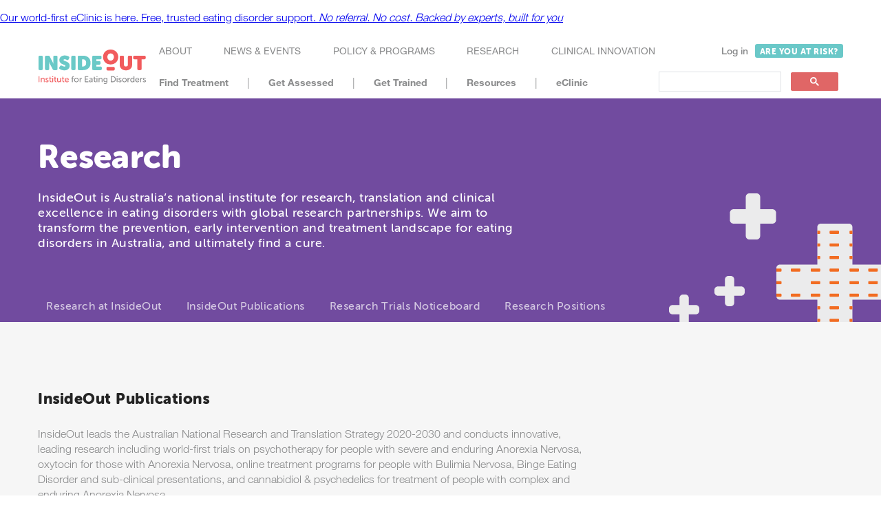

--- FILE ---
content_type: text/html;charset=UTF-8
request_url: https://insideoutinstitute.org.au/research/inside-out-publications
body_size: 32430
content:
<!DOCTYPE html><html><head><meta charset="utf-8"><meta http-equiv="x-ua-compatible" content="ie=edge"><meta name="viewport" content="width=device-width, initial-scale=1, shrink-to-fit=no"><meta name="generator" content="Gatsby 4.25.9"><meta name="theme-color" content="#a2466c"><meta data-react-helmet="true" property="og:type" content="website"><meta data-react-helmet="true" property="og:title" content="Research"><meta data-react-helmet="true" name="description" content="InsideOut is Australia’s national institute for research, translation and clinical excellence in eating disorders with global research partnerships. We aim to transform the prevention, early intervention and treatment landscape for eating disorders in Australia, and ultimately find a cure."><meta data-react-helmet="true" property="og:description" content="InsideOut is Australia’s national institute for research, translation and clinical excellence in eating disorders with global research partnerships. We aim to transform the prevention, early intervention and treatment landscape for eating disorders in Australia, and ultimately find a cure."><style data-href="/styles.eef646d986413039c73a.css" data-identity="gatsby-global-css">@import url(https://fast.fonts.net/lt/1.css?apiType=css&c=ec3cbff8-7cda-420a-8eed-71d59ca3f6a4&fontids=5178769,5180669,5216871,5588229);.DayPicker{display:inline-block;font-size:1rem}.DayPicker-wrapper{flex-direction:row;padding-bottom:1em;position:relative;-webkit-user-select:none;user-select:none}.DayPicker-Months{display:flex;flex-wrap:wrap;justify-content:center}.DayPicker-Month{border-collapse:collapse;border-spacing:0;display:table;margin:1em 1em 0;-webkit-user-select:none;user-select:none}.DayPicker-NavButton{background-position:50%;background-repeat:no-repeat;background-size:50%;color:#8b9898;cursor:pointer;display:inline-block;height:1.25em;left:auto;margin-top:2px;position:absolute;right:1.5em;top:1em;width:1.25em}.DayPicker-NavButton:hover{opacity:.8}.DayPicker-NavButton--prev{background-image:url("[data-uri]");margin-right:1.5em}.DayPicker-NavButton--next{background-image:url("[data-uri]")}.DayPicker-NavButton--interactionDisabled{display:none}.DayPicker-Caption{display:table-caption;margin-bottom:.5em;padding:0 .5em;text-align:left}.DayPicker-Caption>div{font-size:1.15em;font-weight:500}.DayPicker-Weekdays{display:table-header-group;margin-top:1em}.DayPicker-WeekdaysRow{display:table-row}.DayPicker-Weekday{color:#8b9898;display:table-cell;font-size:.875em;padding:.5em;text-align:center}.DayPicker-Weekday abbr[title]{border-bottom:none;text-decoration:none}.DayPicker-Body{display:table-row-group}.DayPicker-Week{display:table-row}.DayPicker-Day{border-radius:50%;text-align:center}.DayPicker-Day,.DayPicker-WeekNumber{cursor:pointer;display:table-cell;padding:.5em;vertical-align:middle}.DayPicker-WeekNumber{border-right:1px solid #eaecec;color:#8b9898;font-size:.75em;min-width:1em;text-align:right}.DayPicker--interactionDisabled .DayPicker-Day{cursor:default}.DayPicker-Footer{padding-top:.5em}.DayPicker-TodayButton{background-color:transparent;background-image:none;border:none;box-shadow:none;color:#4a90e2;cursor:pointer;font-size:.875em}.DayPicker-Day--today{color:#d0021b;font-weight:700}.DayPicker-Day--outside{color:#8b9898;cursor:default}.DayPicker-Day--disabled{color:#dce0e0;cursor:default}.DayPicker-Day--sunday{background-color:#f7f8f8}.DayPicker-Day--sunday:not(.DayPicker-Day--today){color:#dce0e0}.DayPicker-Day--selected:not(.DayPicker-Day--disabled):not(.DayPicker-Day--outside){background-color:#4a90e2;color:#f0f8ff;position:relative}.DayPicker-Day--selected:not(.DayPicker-Day--disabled):not(.DayPicker-Day--outside):hover{background-color:#51a0fa}.DayPicker:not(.DayPicker--interactionDisabled) .DayPicker-Day:not(.DayPicker-Day--disabled):not(.DayPicker-Day--selected):not(.DayPicker-Day--outside):hover{background-color:#f0f8ff}.DayPickerInput{display:inline-block}.DayPickerInput-OverlayWrapper{position:relative}.DayPickerInput-Overlay{background:#fff;box-shadow:0 2px 5px rgba(0,0,0,.15);left:0;position:absolute;z-index:1}

/*! sanitize.css v5.0.0 | CC0 License | github.com/jonathantneal/sanitize.css */*,:after,:before{background-repeat:no-repeat;box-sizing:inherit}:after,:before{text-decoration:inherit;vertical-align:inherit}html{-ms-text-size-adjust:100%;-webkit-text-size-adjust:100%;box-sizing:border-box;cursor:default}article,aside,footer,header,nav,section{display:block}body{margin:0}h1{font-size:2em;margin:.67em 0}figcaption,figure,main{display:block}figure{margin:1em 40px}hr{box-sizing:content-box;height:0;overflow:visible}nav ol,nav ul{list-style:none}pre{font-family:monospace,monospace;font-size:1em}a{-webkit-text-decoration-skip:objects;background-color:transparent}abbr[title]{border-bottom:none;text-decoration:underline;-webkit-text-decoration:underline dotted;text-decoration:underline dotted}b,strong{font-weight:inherit;font-weight:bolder}code,kbd,samp{font-family:monospace,monospace;font-size:1em}dfn{font-style:italic}mark{background-color:#ff0;color:#000}small{font-size:80%}sub,sup{font-size:75%;line-height:0;position:relative;vertical-align:baseline}sub{bottom:-.25em}sup{top:-.5em}::selection{background-color:#b3d4fc;color:#000;text-shadow:none}audio,canvas,iframe,img,svg,video{vertical-align:middle}audio,video{display:inline-block}audio:not([controls]){display:none;height:0}img{border-style:none}svg{fill:currentColor}svg:not(:root){overflow:hidden}table{border-collapse:collapse}button,input,optgroup,select,textarea{margin:0}button,input,select,textarea{background-color:transparent;color:inherit;font-size:inherit;line-height:inherit}button,input{overflow:visible}button,select{text-transform:none}[type=reset],[type=submit],button,html [type=button]{-webkit-appearance:button}[type=button]::-moz-focus-inner,[type=reset]::-moz-focus-inner,[type=submit]::-moz-focus-inner,button::-moz-focus-inner{border-style:none;padding:0}[type=button]:-moz-focusring,[type=reset]:-moz-focusring,[type=submit]:-moz-focusring,button:-moz-focusring{outline:1px dotted ButtonText}legend{box-sizing:border-box;color:inherit;display:table;max-width:100%;padding:0;white-space:normal}progress{display:inline-block;vertical-align:baseline}textarea{overflow:auto;resize:vertical}[type=checkbox],[type=radio]{box-sizing:border-box;padding:0}[type=number]::-webkit-inner-spin-button,[type=number]::-webkit-outer-spin-button{height:auto}[type=search]{-webkit-appearance:textfield;outline-offset:-2px}[type=search]::-webkit-search-cancel-button,[type=search]::-webkit-search-decoration{-webkit-appearance:none}::-webkit-file-upload-button{-webkit-appearance:button;font:inherit}details,menu{display:block}summary{display:list-item}canvas{display:inline-block}template{display:none}[tabindex],a,area,button,input,label,select,summary,textarea{touch-action:manipulation}[hidden]{display:none}[aria-busy=true]{cursor:progress}[aria-controls]{cursor:pointer}[aria-hidden=false][hidden]:not(:focus){clip:rect(0,0,0,0);display:inherit;position:absolute}[aria-disabled]{cursor:default}@font-face{font-display:swap;font-family:MuseoSansRounded-900;src:url(/static/35F402_0_0-641863c1697fac4dbeaef7a66a81692c.eot);src:url(/static/35F402_0_0-641863c1697fac4dbeaef7a66a81692c.eot?#iefix) format("embedded-opentype"),url(/static/35F402_0_0-3153bcee91aac33192e39ba4df65b2fa.woff2) format("woff2"),url(/static/35F402_0_0-2f8f7098cdebfa557896f38389cc20fc.woff) format("woff"),url(/static/35F402_0_0-9281aa320dac2c1a7d5bb3835ee2e1de.ttf) format("truetype"),url(/static/35F402_0_0-afafbd50837b29f542207fe89645f8ef.svg#wf) format("svg")}@font-face{font-display:swap;font-family:MuseoSansRounded-500;src:url(/static/35F402_1_0-8fa689d07072041b0562322834b83f3e.eot);src:url(/static/35F402_1_0-8fa689d07072041b0562322834b83f3e.eot?#iefix) format("embedded-opentype"),url(/static/35F402_1_0-bad52d3e9ba13b6bf0975b13c72a55f8.woff2) format("woff2"),url(/static/35F402_1_0-061da0f64c3f35fcc592cdb8467d0790.woff) format("woff"),url(/static/35F402_1_0-c619fda7bf524ff523a821f8a1bbfa67.ttf) format("truetype"),url(/static/35F402_1_0-f2a8c4052df174493732d369e847b24a.svg#wf) format("svg")}@font-face{font-family:HelveticaNeue;font-weight:300;src:url(/static/e34c95e8-281c-44ab-aecb-e39d4f0de597-2bb7ecc29553eb88da74c72245483329.eot?#iefix);src:url(/static/e34c95e8-281c-44ab-aecb-e39d4f0de597-2bb7ecc29553eb88da74c72245483329.eot?#iefix) format("eot"),url(/static/1e07d600-3787-4517-bd3d-b140f9e54ec2-9612c4639206541a8a089920dcf832b3.woff2) format("woff2"),url(/static/664c4c08-5d45-4961-969f-b3d4c26cae30-9664ce63bffc5940d9cd6ec993c7cc4f.woff) format("woff"),url(/static/29a1e793-c1c2-4898-8907-3a6083c07356-68daa8863342bedf3780b1ae5377f4c0.ttf) format("truetype")}@font-face{font-family:HelveticaNeue;font-weight:400;src:url(/static/c8356299-eb79-47d6-8d32-1ccba3aec877-27f82b317c2af4d206446f80e6106d5d.eot?#iefix);src:url(/static/c8356299-eb79-47d6-8d32-1ccba3aec877-27f82b317c2af4d206446f80e6106d5d.eot?#iefix) format("eot"),url(/static/7ec25fd5-2752-4d84-b307-af3faabc21bb-b35fe7b7809ae02558a5d3896dacb5ad.woff2) format("woff2"),url(/static/625ebac6-edce-48a5-a1e6-9f6a677c35dc-b2c393794c24c451f2396b00dcbc392b.woff) format("woff"),url(/static/9b74769c-91af-46ec-8b50-58564f72c5c7-081bc31f49142a7be00eac25baf5f6d5.ttf) format("truetype")}@font-face{font-family:HelveticaNeue;font-weight:500;src:url(/static/1279e55d-9984-4d53-81c8-69158c89f84c-48a8956c88605b6cc843909f9e45e468.eot?#iefix);src:url(/static/1279e55d-9984-4d53-81c8-69158c89f84c-48a8956c88605b6cc843909f9e45e468.eot?#iefix) format("eot"),url(/static/a51850b3-5f73-4683-9f3e-087797d908c9-953d9a5f46d7a0272759d28baa2af16c.woff2) format("woff2"),url(/static/cd97a1bb-23cb-4024-be8b-bb3a0daeccae-ede68c76123cf3c04d420e525337b012.woff) format("woff"),url(/static/2fd049c2-df1a-4493-8340-edd6ab74a6de-ea4e1ef6dcdb51637a587089cac17920.ttf) format("truetype")}@font-face{font-family:HelveticaNeue;font-weight:700;src:url(/static/79911a74-d5aa-46bc-be05-080f813b8793-472b3c569d9070182546a4b63c5a4068.eot?#iefix);src:url(/static/79911a74-d5aa-46bc-be05-080f813b8793-472b3c569d9070182546a4b63c5a4068.eot?#iefix) format("eot"),url(/static/aaa41944-25b3-4265-80b2-5564efe9b2d7-c299e7cc33987d1c54209cf587df9888.woff2) format("woff2"),url(/static/c1024e09-a200-4e3c-9e31-802008d9ada1-153d62a96ced03851de01718e3c75213.woff) format("woff"),url(/static/9d4076d8-bc76-4aa6-971f-a128afff6cb1-89245b9a2154a8f114b281b2fa62cab6.ttf) format("truetype")}</style><style>*{box-sizing:border-box;}html{font-family:'HelveticaNeue',Helvetica,Arial,'Lucida Grande',sans-serif;font-weight:300;}body{margin:0;}html.noScroll,html.noScroll body{height:100%;overflow:hidden;}.css-1cz5yrd{font-family:MuseoSansRounded-900;letter-spacing:0.5px;color:#242424;font-size:22px;line-height:27px;font-weight:normal;margin:0;}@-webkit-keyframes animation-11u47r6{to{-webkit-background-position:40px 0;background-position:40px 0;}from{-webkit-background-position:0 0;background-position:0 0;}}@keyframes animation-11u47r6{to{-webkit-background-position:40px 0;background-position:40px 0;}from{-webkit-background-position:0 0;background-position:0 0;}}.css-bjn8wh{position:relative;}.css-gyfzin{max-width:1210px;width:100%;height:100%;margin:0 auto;padding:0 20px;display:-webkit-box;display:-webkit-flex;display:-ms-flexbox;display:flex;-webkit-align-items:center;-webkit-box-align:center;-ms-flex-align:center;align-items:center;-webkit-box-pack:justify;-webkit-justify-content:space-between;justify-content:space-between;}.css-1x17g94{display:-webkit-box;display:-webkit-flex;display:-ms-flexbox;display:flex;-webkit-align-items:center;-webkit-box-align:center;-ms-flex-align:center;align-items:center;width:100%;}.css-196ui38{padding-left:18px;display:-webkit-box;display:-webkit-flex;display:-ms-flexbox;display:flex;-webkit-align-items:center;-webkit-box-align:center;-ms-flex-align:center;align-items:center;-webkit-box-pack:justify;-webkit-justify-content:space-between;justify-content:space-between;}@media (max-width: 954px){.css-196ui38{display:none;}}.css-1smyw78{visibility:hidden;opacity:0;position:absolute;top:100%;left:0;-webkit-transform:perspective(400) rotate3d(1,0,0,-45deg);-moz-transform:perspective(400) rotate3d(1,0,0,-45deg);-ms-transform:perspective(400) rotate3d(1,0,0,-45deg);transform:perspective(400) rotate3d(1,0,0,-45deg);transform-origin:50% 0;-webkit-transition:all 0.2s ease-in-out;transition:all 0.2s ease-in-out;padding:8px 16px;min-width:230px;border:1px solid #EBEBEC;border-radius:4px;background:#FFFFFF;box-shadow:0 6px 12px 0 rgba(32,33,39,0.08);}.css-o8dz4b{height:46px;display:-webkit-box;display:-webkit-flex;display:-ms-flexbox;display:flex;-webkit-align-items:center;-webkit-box-align:center;-ms-flex-align:center;align-items:center;font-weight:400;color:#8A8B8C;font-size:14px;-webkit-text-decoration:none;text-decoration:none;cursor:pointer;text-transform:uppercase;position:relative;text-transform:uppercase;text-align:center;}.css-o8dz4b:hover,.css-o8dz4b:focus{outline:none;color:#242424;}.css-o8dz4b:hover .css-1smyw78,.css-o8dz4b:focus .css-1smyw78{visibility:visible;opacity:1;z-index:1;-webkit-transform:perspective(400) rotate3d(0,0,0,0);-moz-transform:perspective(400) rotate3d(0,0,0,0);-ms-transform:perspective(400) rotate3d(0,0,0,0);transform:perspective(400) rotate3d(0,0,0,0);}.css-o8dz4b:after{content:" ";margin-left:8px;}.css-1d3b9d4{height:46px;display:-webkit-box;display:-webkit-flex;display:-ms-flexbox;display:flex;-webkit-align-items:center;-webkit-box-align:center;-ms-flex-align:center;align-items:center;font-weight:400;color:#8A8B8C;font-size:14px;-webkit-text-decoration:none;text-decoration:none;cursor:pointer;text-transform:uppercase;text-transform:none;font-weight:900;position:relative;text-align:center;}.css-1d3b9d4:hover,.css-1d3b9d4:focus{outline:none;color:#242424;}.css-1d3b9d4:hover .css-1smyw78,.css-1d3b9d4:focus .css-1smyw78{visibility:visible;opacity:1;z-index:1;-webkit-transform:perspective(400) rotate3d(0,0,0,0);-moz-transform:perspective(400) rotate3d(0,0,0,0);-ms-transform:perspective(400) rotate3d(0,0,0,0);transform:perspective(400) rotate3d(0,0,0,0);}.css-tq7god{display:table-cell;}.css-tq7god #logoDesktop{width:158px;height:54px;}.css-tq7god #logoMobile{display:none;height:36px;}@media (max-width: 520px){.css-tq7god #logoDesktop{display:none;}.css-tq7god #logoMobile{display:block;}}.css-frhryw{-webkit-flex-shrink:0;-ms-flex-negative:0;flex-shrink:0;display:-webkit-box;display:-webkit-flex;display:-ms-flexbox;display:flex;-webkit-align-items:center;-webkit-box-align:center;-ms-flex-align:center;align-items:center;padding-left:50px;}.css-frhryw a{color:#8A8B8C;font-size:14px;font-weight:500;-webkit-text-decoration:none;text-decoration:none;}.css-frhryw #hamburger{display:none;}@media (max-width: 954px){.css-frhryw #header-right{display:none;}.css-frhryw #hamburger{display:inline-block;width:24px;height:24px;}}.css-1ap0oe3{margin:0px 6px 0px 6px;}.css-1ap0oe3 .gsc-control-cse{padding:0;}.css-1ap0oe3 input{background:rgb(255,255,255)!important;}.css-r33lwe{width:275px;margin-left:42px;}@media (max-width: 954px){.css-r33lwe{width:70%;}}.css-r33lwe .gsc-search-button{cursor:pointer;}.css-cb0byj{font-family:MuseoSansRounded-900;letter-spacing:0.5px;background:#6AC8C8;border:none;color:#fff;font-size:12px;border-radius:3px;text-transform:uppercase;padding:5px 7px 1px 7px;margin-left:10px;cursor:pointer;}@media (min-width: 954px){.css-1ha3omt{display:none;}}@media (min-width: 954px){.css-g1alpz{width:100%;}}.css-p4rru{color:#8A8B8C;}.css-zjik7{display:-webkit-box;display:-webkit-flex;display:-ms-flexbox;display:flex;}.css-1b7u3kk{max-width:1210px;width:100%;margin:0 auto;position:relative;}.css-1b9cqpo{display:-webkit-box;display:-webkit-flex;display:-ms-flexbox;display:flex;-webkit-flex-direction:row;-ms-flex-direction:row;flex-direction:row;-webkit-box-flex-wrap:wrap;-webkit-flex-wrap:wrap;-ms-flex-wrap:wrap;flex-wrap:wrap;-webkit-box-pack:start;-ms-flex-pack:start;-webkit-justify-content:flex-start;justify-content:flex-start;-webkit-align-items:stretch;-webkit-box-align:stretch;-ms-flex-align:stretch;align-items:stretch;-webkit-align-content:flex-start;-ms-flex-line-pack:flex-start;align-content:flex-start;}.css-rk7nnp{border-top:1px solid #EBEBEC;}.css-8seovn{display:none;}@media (max-width: 520px){.css-8seovn{display:block;margin-bottom:30px;padding:0 30px;}}.css-3f8qf{max-width:1210px;width:100%;margin:0 auto;padding:60px 20px;}@media (max-width: 520px){.css-3f8qf{padding:20px 10px;}}.css-u4cqfc{display:-webkit-box;display:-webkit-flex;display:-ms-flexbox;display:flex;}@media (max-width: 520px){.css-u4cqfc{-webkit-flex-direction:column;-ms-flex-direction:column;flex-direction:column;}}.css-iedtfo{padding:0 20px 0 0;}.css-iedtfo>img:first-child{width:158px;height:54px;margin-bottom:30px;}.css-iedtfo [data-component=SocialIcons]{padding:0 10px;}@media (max-width: 520px){.css-iedtfo{display:none;}}.css-uvhekj img{width:20px;height:20px;float:right;padding:10px;}@media (min-width: 520px){.css-uvhekj img{display:none;}}.css-19tvt61{width:100%;max-width:1210px;}.css-z2ycuc{display:-webkit-box;display:-webkit-flex;display:-ms-flexbox;display:flex;-webkit-box-flex-wrap:wrap;-webkit-flex-wrap:wrap;-ms-flex-wrap:wrap;flex-wrap:wrap;-webkit-flex-direction:row;-ms-flex-direction:row;flex-direction:row;-webkit-box-pack:start;-ms-flex-pack:start;-webkit-justify-content:flex-start;justify-content:flex-start;-webkit-align-items:flex-start;-webkit-box-align:flex-start;-ms-flex-align:flex-start;align-items:flex-start;-webkit-align-content:flex-start;-ms-flex-line-pack:flex-start;align-content:flex-start;margin:-10px 0 0 0;}.css-z2ycuc>div{padding:10px;min-width:110px;}.css-z2ycuc>div:last-child{padding-right:0;}.css-exraas{margin-bottom:17px;}.css-3prmu5{max-width:1210px;width:100%;display:-webkit-box;display:-webkit-flex;display:-ms-flexbox;display:flex;}@media (max-width: 520px){.css-3prmu5{-webkit-flex-direction:column;-ms-flex-direction:column;flex-direction:column;}}.css-82a6rk{-webkit-flex:1;-ms-flex:1;flex:1;}.css-1189xqs{-webkit-flex:2;-ms-flex:2;flex:2;}.css-1emb2ob{display:-webkit-box;display:-webkit-flex;display:-ms-flexbox;display:flex;-webkit-flex-direction:column;-ms-flex-direction:column;flex-direction:column;gap:10px;-webkit-align-items:flex-start;-webkit-box-align:flex-start;-ms-flex-align:flex-start;align-items:flex-start;}.css-en6wd3{display:-webkit-box;display:-webkit-flex;display:-ms-flexbox;display:flex;-webkit-align-items:center;-webkit-box-align:center;-ms-flex-align:center;align-items:center;gap:20px;}.css-en6wd3 a{-webkit-text-decoration:none;text-decoration:none;font-size:14px;line-height:22px;}.css-5mf1ia{font-size:14px;line-height:22px;color:#8A8B8C;}.css-bu9yep{font-size:14px;line-height:22px;color:#8A8B8C;margin-left:20px;}@media (max-width: 520px){.css-bu9yep{margin-left:0;margin-top:10px;}}.css-1v7s42d a{font-size:14px;-webkit-text-decoration:none;text-decoration:none;display:block;line-height:29px;color:#8A8B8C;}.css-1nh47pq{font-size:0;letter-spacing:0;word-spacing:0;}.css-jzj97b{font-size:14px;color:#8A8B8C;line-height:29px;margin-bottom:10px;word-spacing:initial;letter-spacing:initial;display:block;}.css-ttjiv{position:absolute;left:-9999999px;}.css-1xy1dbd{width:100%;}.css-1xy1dbd .highlight-section{margin:32px 0;padding:60px 24px 24px;position:relative;border-radius:4px;font-weight:600;background-color:#EBEBEC;color:#505E64;}.css-1xy1dbd .highlight-section p{margin:0;}.css-1xy1dbd .highlight-section:before{content:"";position:absolute;width:36px;height:36px;left:24px;top:12px;background-repeat:no-repeat;-webkit-background-position:center center;background-position:center center;}.css-1xy1dbd .highlight-section.factbox{color:#fff;background-color:#714B9F;}.css-1xy1dbd .highlight-section.factbox:before{background-image:url([data-uri]);}.css-1xy1dbd .highlight-section.factbox:after{content:"Fact";position:absolute;top:23px;left:68px;font-size:12px;line-height:15px;font-weight:900;text-transform:uppercase;}.css-1xy1dbd .highlight-section.factbox p{color:#FFF;}.css-1xy1dbd .highlight-section.tipbox{color:#fff;background-color:#714B9F;}.css-1xy1dbd .highlight-section.tipbox:before{background-image:url([data-uri]);}.css-1xy1dbd .highlight-section.tipbox:after{content:"Tip";position:absolute;top:23px;left:68px;font-size:12px;line-height:15px;font-weight:900;text-transform:uppercase;}.css-1xy1dbd .highlight-section.tipbox p{margin:0;color:#FFF;}.css-1xy1dbd .highlight-section.tipbox.gph-tipbox{background-color:#6AC8C8;border-radius:8px;}.css-1xy1dbd .highlight-section.tipbox.gph-tipbox p{font-family:MuseoSansRounded-500;letter-spacing:0.5px;font-size:18px;line-height:18px;font-weight:normal;}.css-1xy1dbd .highlight-section.quote.le-quote{font-family:MuseoSansRounded-500;letter-spacing:0.5px;border-radius:8px;}.css-1xy1dbd .highlight-section.quote.le-quote.le-quote:before{background-image:url([data-uri]);}.css-1xy1dbd .highlight-section.quote.le-quote .le-quote-wrap{display:-webkit-box;display:-webkit-flex;display:-ms-flexbox;display:flex;-webkit-box-flex-wrap:wrap;-webkit-flex-wrap:wrap;-ms-flex-wrap:wrap;flex-wrap:wrap;}.css-1xy1dbd .highlight-section.quote.le-quote .text{-webkit-flex:1 1 100%;-ms-flex:1 1 100%;flex:1 1 100%;}.css-1xy1dbd .highlight-section.quote.le-quote .source{font-size:12px;margin:15px 0 0 auto;}.css-1xy1dbd .highlight-section.quote:before{background-image:url([data-uri]);}.css-1xy1dbd .mediacaption{margin-top:-1rem;margin-bottom:32px;font-size:14px;line-height:26px;color:#8A8B8C;}.css-1xy1dbd .list-with-icons .element strong{display:none;}.css-1xy1dbd .list-with-icons .row{display:-webkit-box;display:-webkit-flex;display:-ms-flexbox;display:flex;}.css-1xy1dbd .list-with-icons .td{-webkit-flex:1 1 33.32%;-ms-flex:1 1 33.32%;flex:1 1 33.32%;max-width:33.32%;}.css-1xy1dbd .list-with-icons .td:not(:last-child){margin-right:24px;}.css-1xy1dbd .list-with-icons p{max-width:none;}.css-1xy1dbd .list-with-icons .element{display:-webkit-box;display:-webkit-flex;display:-ms-flexbox;display:flex;-webkit-flex-direction:column;-ms-flex-direction:column;flex-direction:column;}.css-1xy1dbd .list-with-icons .element>*{-webkit-flex:1;-ms-flex:1;flex:1;}.css-1xy1dbd .list-with-icons .element>*:last-child{margin-top:auto;-webkit-flex:0;-ms-flex:0;flex:0;}.css-1xy1dbd .list-with-icons img{max-width:48px;max-height:48px;margin-bottom:20px;}.css-1xy1dbd .list-with-icons strong{display:block;font-family:MuseoSansRounded-900;letter-spacing:0.5px;color:#242424;font-size:18px;line-height:22px;font-weight:normal;margin:0 0 15px;}.css-1xy1dbd .list-with-icons span{font-family:"HelveticaNeue",Helvetica,Arial,"Lucida Grande",sans-serif;color:#242424;font-size:18px;line-height:22px;font-weight:normal;margin:0 0 24px;}.css-1xy1dbd .list-with-icons a{color:#F05B5E;-webkit-text-decoration:none;text-decoration:none;margin-right:auto;display:-webkit-box;display:-webkit-flex;display:-ms-flexbox;display:flex;-webkit-align-items:center;-webkit-box-align:center;-ms-flex-align:center;align-items:center;}.css-1xy1dbd .list-with-icons a:after{content:"";display:inline-block;width:20px;height:16px;background:url([data-uri]);margin-left:5px;}@media (max-width: 768px){.css-1xy1dbd .list-with-icons .element strong{display:block;font-size:18px;line-height:22px;margin:0 0 5px;}.css-1xy1dbd .list-with-icons .row.icons,.css-1xy1dbd .list-with-icons .row.heading{display:none;}.css-1xy1dbd .list-with-icons .row{-webkit-box-flex-wrap:wrap;-webkit-flex-wrap:wrap;-ms-flex-wrap:wrap;flex-wrap:wrap;}.css-1xy1dbd .list-with-icons .td{max-width:100%;-webkit-flex:1 1 100%;-ms-flex:1 1 100%;flex:1 1 100%;margin:10px 0;}.css-1xy1dbd .list-with-icons .td:not(:last-child){margin-right:0;}.css-1xy1dbd .list-with-icons .element span{margin:0 0 5px;}}@media (max-width: 954px){.css-1xy1dbd [data-component=GreyBar]{display:none;}}.css-1xy1dbd div.custom-block.attachment a{font-family:MuseoSansRounded-900;letter-spacing:0.5px;background:#F05B5E;text-transform:uppercase;color:#fff;line-height:1.2;font-weight:normal;padding:0 40px 0 20px;-webkit-text-decoration:none;text-decoration:none;border-radius:8px;position:relative;box-shadow:rgba(0,0,0,0.18) 0 6px 12px;display:-webkit-box;display:-webkit-flex;display:-ms-flexbox;display:flex;-webkit-align-items:center;-webkit-box-align:center;-ms-flex-align:center;align-items:center;}.css-1xy1dbd div.custom-block.attachment a:after{content:"";display:block;width:20px;height:20px;background:url([data-uri]) no-repeat center center/contain;position:absolute;right:30px;}@media (min-width: 320px){.css-1xy1dbd div.custom-block.attachment a{font-size:12px;min-height:36px;}}@media (min-width: 520px){.css-1xy1dbd div.custom-block.attachment a{font-size:18px;min-height:50px;}}@media (min-width: 768px){.css-1xy1dbd div.custom-block.attachment a{font-size:26px;min-height:64px;}}.css-1xy1dbd div.custom-block.videoAttachment iframe{height:360px;}.css-16gvprv{position:-webkit-sticky;position:sticky;top:0px;z-index:3;height:144px;border-bottom:1px solid #EBEBEC;background:#fff;}@media (max-width: 954px){.css-16gvprv{top:0px;height:64px;}}.css-rgc15q{height:40px;display:-webkit-box;display:-webkit-flex;display:-ms-flexbox;display:flex;-webkit-align-items:center;-webkit-box-align:center;-ms-flex-align:center;align-items:center;font-weight:400;color:#8A8B8C;font-size:14px;-webkit-text-decoration:none;text-decoration:none;cursor:pointer;text-transform:uppercase;text-transform:none;text-align:left;}.css-rgc15q:hover,.css-rgc15q:focus,.css-rgc15q:focus-within{color:#242424;}.css-yy4y41{margin:0px 0;}.css-yy4y41 header{margin-bottom:25px;position:relative;}.css-yy4y41 header a{position:absolute;top:50%;right:0;-webkit-transform:translateY(-50%);-moz-transform:translateY(-50%);-ms-transform:translateY(-50%);transform:translateY(-50%);color:#8A8B8C;-webkit-text-decoration:none;text-decoration:none;font-size:16px;}.css-yy4y41 header a svg{margin-left:4px;}@media (max-width: 520px){.css-yy4y41 header a{font-size:12px;line-height:24px;}.css-yy4y41 header a svg{display:none;}}@media (max-width: 954px){.css-yy4y41{margin-right:-20px;}.css-yy4y41 [data-component=Cards]{padding-right:20px;}.css-yy4y41 [data-component=Cards][data-scrollable=true]>div{padding-right:20px;}.css-yy4y41 header{margin-right:20px;}}@media (max-width: 520px){.css-yy4y41{margin-top:15px;margin-bottom:15px;}}.css-wgkksg{padding:60px 0;display:table;width:100%;}.css-wgkksg>*{display:table-cell;vertical-align:top;line-height:1;}@media (max-width: 520px){.css-wgkksg{padding:30px 0;}}.css-8g3o4w{font-family:MuseoSansRounded-900;letter-spacing:0.5px;color:#242424;font-size:48px;line-height:57px;font-weight:normal;margin:0;padding:0 20px;color:#fff;}@media (max-width: 520px){.css-8g3o4w{font-size:32px;line-height:38px;}}.css-1a8h59t{font-family:MuseoSansRounded-900;letter-spacing:0.5px;color:#242424;font-size:18px;line-height:22px;font-weight:normal;margin:0;font-family:MuseoSansRounded-500;letter-spacing:0.5px;max-width:760px;margin-top:17px;margin-bottom:0;padding:0 20px;color:#fff;}@media (min-width: 955px){.css-1gzvufi{margin:0 -12px;position:relative;}.css-1gzvufi .css-1b9cqpo{display:-webkit-box;display:-webkit-flex;display:-ms-flexbox;display:flex;-webkit-flex-direction:row;-ms-flex-direction:row;flex-direction:row;-webkit-box-flex-wrap:wrap;-webkit-flex-wrap:wrap;-ms-flex-wrap:wrap;flex-wrap:wrap;-webkit-box-pack:start;-ms-flex-pack:start;-webkit-justify-content:flex-start;justify-content:flex-start;-webkit-align-items:stretch;-webkit-box-align:stretch;-ms-flex-align:stretch;align-items:stretch;-webkit-align-content:flex-start;-ms-flex-line-pack:flex-start;align-content:flex-start;}.css-1gzvufi .css-1b9cqpo>[data-component=Card]{width:calc((100% / 4) - 24px);display:block;margin:12px;box-sizing:border-box;}}@media (max-width: 954px){.css-1gzvufi{margin:0 -10px;position:relative;overflow:auto;}.css-1gzvufi .css-1b9cqpo{0:c;1:s;2:s;3:-;4:1;5:h;6:s;7:g;8:o;9:0;10:k;min-width:-webkit-min-content;min-width:-moz-min-content;min-width:min-content;-webkit-box-flex-wrap:nowrap;-webkit-flex-wrap:nowrap;-ms-flex-wrap:nowrap;flex-wrap:nowrap;}.css-1gzvufi .css-1b9cqpo>[data-component=Card]{margin:0 10px;width:400px;}@media (max-width: 520px){.css-1gzvufi .css-1b9cqpo>[data-component=Card]{width:200px;}}}.css-1s9v6v3{display:table;}.css-1s9v6v3 a{display:table-cell;vertical-align:middle;padding:0 6px;}.css-1s9v6v3 a img{display:block;margin:0 auto;-webkit-backface-visibility:hidden;backface-visibility:hidden;}.css-1s9v6v3 a:first-child{padding-left:0;}.css-1s9v6v3 a:last-child{padding-right:0;}.css-mgoqbf{background-color:#F6F6F6;display:inline-block;outline:#000;border:1px solid #EBEBEC;border-right:none;border-radius:6px 0 0 6px;height:46px;width:181px;padding:12.5px;box-sizing:border-box;color:#8A8B8C;font-size:16px;vertical-align:top;}.css-mgoqbf::-webkit-input-placeholder{color:#8A8B8C;font-size:16px;}.css-mgoqbf::-moz-placeholder{color:#8A8B8C;font-size:16px;}.css-mgoqbf:-ms-input-placeholder{color:#8A8B8C;font-size:16px;}.css-mgoqbf::placeholder{color:#8A8B8C;font-size:16px;}.css-3j4aso{font-family:MuseoSansRounded-900;letter-spacing:0.58px;background-color:#6AC8C8;border:none;border-radius:0 6px 6px 0;padding:0 8px;text-transform:uppercase;font-size:14px;line-height:16px;box-sizing:border-box;padding-top:2px;color:#fff;height:46px;width:auto;display:inline-block;vertical-align:top;}.css-1su1bnh{-webkit-text-decoration:none;text-decoration:none;display:block;height:100%;}.css-1ir193h{line-height:20px;position:absolute;top:22px;left:26px;z-index:2;}.css-1ir193h svg:not(:last-child){margin-right:6px;}.css-1eisfa4{font-family:MuseoSansRounded-900;letter-spacing:0.5px;color:#242424;font-size:18px;line-height:22px;font-weight:normal;margin:0;font-family:MuseoSansRounded-500;letter-spacing:0.5px;margin-top:26px;margin-bottom:26px;}@media (max-width: 520px){.css-1eisfa4{font-size:14px;line-height:17px;}}.css-dceqxj{color:#8A8B8C;font-size:16px;line-height:22px;margin-top:0;margin-bottom:26px;}@media (max-width: 520px){.css-dceqxj{display:none;}}.css-1dipfw4{position:absolute;bottom:0;left:26px;padding-top:13px;padding-bottom:13px;width:calc(100% - 52px);height:36px;border-top:1px solid #EBEBEC;box-sizing:border-box;color:#8A8B8C;display:-webkit-box;display:-webkit-flex;display:-ms-flexbox;display:flex;-webkit-box-pack:justify;-webkit-justify-content:space-between;justify-content:space-between;}.css-5o4zzh{font-size:12px;line-height:1;margin:0;text-align:left;}.css-10egcsi{padding:26px;}.css-i7bwy9{color:#8A8B8C;font-size:16px;line-height:22px;}.css-i7bwy9 p{max-width:800px;}.css-11xw8pu{display:-webkit-box;display:-webkit-flex;display:-ms-flexbox;display:flex;-webkit-box-pack:end;-ms-flex-pack:end;-webkit-justify-content:flex-end;justify-content:flex-end;padding-right:5px;}.css-11xw8pu a{-webkit-text-decoration:none;text-decoration:none;color:#8A8B8C;}.css-1mjcd46{max-width:1210px;width:100%;height:100%;margin:0 auto;padding:0 20px;overflow-x:hidden;}.css-1a1tnc0{background:#714B9F url(/static/bg-d66c566b1071a6fbe881402395283867.svg) no-repeat bottom right;}@media (max-width: 954px){.css-1a1tnc0{background-image:none;}}.css-fqmcb2{font-family:MuseoSansRounded-500;letter-spacing:0.5px;position:relative;}@media (min-width: 521px){.css-fqmcb2{padding:0 20px;white-space:nowrap;}.css-fqmcb2 ul{margin:0;padding:0;display:-webkit-box;display:-webkit-flex;display:-ms-flexbox;display:flex;-webkit-box-flex-wrap:wrap;-webkit-flex-wrap:wrap;-ms-flex-wrap:wrap;flex-wrap:wrap;list-style:none;}.css-fqmcb2 ul li{margin-right:12px;padding:0;}.css-fqmcb2 ul li:last-child{margin-right:0;}.css-fqmcb2 ul li a{display:inline-block;color:#fff;opacity:0.7;-webkit-text-decoration:none;text-decoration:none;padding:12px;box-sizing:border-box;position:relative;}.css-fqmcb2 ul li a:hover{color:#fff;}}.css-fqmcb2>a{display:none;}@media (max-width: 520px){.css-fqmcb2>a{display:block;height:46px;line-height:46px;opacity:1;color:#6AC8C8;-webkit-text-decoration:none;text-decoration:none;padding:0 20px;background:#505E64;position:relative;}.css-fqmcb2>a:after{position:absolute;top:50%;right:10px;width:14px;height:9px;content:' ';display:block;-webkit-transform:translateY(-50%);-moz-transform:translateY(-50%);-ms-transform:translateY(-50%);transform:translateY(-50%);background:url([data-uri]) no-repeat center center;}.css-fqmcb2>ul{display:block;position:absolute;top:100%;left:-100%;margin:0;padding:0;width:100%;box-shadow:rgba(0,0,0,0.09) 0 6px 12px 0;background:#fff;z-index:3;}.css-fqmcb2>ul li{margin:20px;}.css-fqmcb2>ul li a{color:#8A8B8C;font-size:16px;line-height:21px;-webkit-text-decoration:none;text-decoration:none;}.css-fqmcb2>ul li a[aria-current=true]:after{pointer-events:none;height:46px;line-height:46px;color:#fff;font-size:10px;text-transform:uppercase;-webkit-text-decoration:none;text-decoration:none;padding-left:10px;margin:0;left:100%;}}.css-1699bic{padding-top:100px;padding-bottom:100px;background-color:#F6F6F6;}@media (max-width: 520px){.css-1699bic{padding-top:33.333333333333336px;padding-bottom:33.333333333333336px;}}.css-wy80av{position:relative;-webkit-text-decoration:none;text-decoration:none;border:1px solid #EBEBEC;border-radius:6px;width:100%;height:100%;background-color:#fff;box-sizing:border-box;z-index:1;}.css-wy80av .css-10egcsi{padding-bottom:36px;}.css-omeix3{background:none;border:none;padding:0;display:inline-block;position:absolute;top:22px;right:26px;z-index:1;}</style><style>.gatsby-image-wrapper{position:relative;overflow:hidden}.gatsby-image-wrapper picture.object-fit-polyfill{position:static!important}.gatsby-image-wrapper img{bottom:0;height:100%;left:0;margin:0;max-width:none;padding:0;position:absolute;right:0;top:0;width:100%;object-fit:cover}.gatsby-image-wrapper [data-main-image]{opacity:0;transform:translateZ(0);transition:opacity .25s linear;will-change:opacity}.gatsby-image-wrapper-constrained{display:inline-block;vertical-align:top}</style><noscript><style>.gatsby-image-wrapper noscript [data-main-image]{opacity:1!important}.gatsby-image-wrapper [data-placeholder-image]{opacity:0!important}</style></noscript><link rel="icon" href="/favicon-32x32.png?v=a3cb4d5f656887688cd52127eb987e96" type="image/png"><link rel="manifest" href="/manifest.webmanifest" crossorigin="anonymous"><link rel="apple-touch-icon" sizes="48x48" href="/icons/icon-48x48.png?v=a3cb4d5f656887688cd52127eb987e96"><link rel="apple-touch-icon" sizes="72x72" href="/icons/icon-72x72.png?v=a3cb4d5f656887688cd52127eb987e96"><link rel="apple-touch-icon" sizes="96x96" href="/icons/icon-96x96.png?v=a3cb4d5f656887688cd52127eb987e96"><link rel="apple-touch-icon" sizes="144x144" href="/icons/icon-144x144.png?v=a3cb4d5f656887688cd52127eb987e96"><link rel="apple-touch-icon" sizes="192x192" href="/icons/icon-192x192.png?v=a3cb4d5f656887688cd52127eb987e96"><link rel="apple-touch-icon" sizes="256x256" href="/icons/icon-256x256.png?v=a3cb4d5f656887688cd52127eb987e96"><link rel="apple-touch-icon" sizes="384x384" href="/icons/icon-384x384.png?v=a3cb4d5f656887688cd52127eb987e96"><link rel="apple-touch-icon" sizes="512x512" href="/icons/icon-512x512.png?v=a3cb4d5f656887688cd52127eb987e96"><title>Research</title><link rel="preconnect" href="https://www.google-analytics.com"><link rel="dns-prefetch" href="https://www.google-analytics.com"><link rel="preconnect" href="https://www.googletagmanager.com"><link rel="dns-prefetch" href="https://www.googletagmanager.com"><style data-emotion="css" data-s=""></style><link type="text/css" href="https://www.google.com/cse/static/element/db2c7696979b2a96/default+en.css" rel="stylesheet"><link type="text/css" href="https://www.google.com/cse/static/style/look/v4/default.css" rel="stylesheet"><link rel="prefetch" href="/page-data/events/page-data.json" crossorigin="anonymous" as="fetch"><link rel="prefetch" href="/page-data/resource-library/page-data.json" crossorigin="anonymous" as="fetch"><link rel="prefetch" href="/page-data/national-strategy/page-data.json" crossorigin="anonymous" as="fetch"><link rel="prefetch" href="/page-data/events/page-data.json" crossorigin="anonymous" as="fetch"><style type="text/css">.gsc-control-cse{font-family:roboto, arial, sans-serif}.gsc-control-cse .gsc-table-result{font-family:roboto, arial, sans-serif}.gsc-refinementsGradient{background:linear-gradient(to left,rgba(255,255,255,1),rgba(255,255,255,0))}.gsc-control-cse{border-color:#FFFFFF;background-color:#FFFFFF}input.gsc-input,.gsc-input-box,.gsc-input-box-hover,.gsc-input-box-focus{border-color:#DFE1E5}.gsc-search-button-v2,.gsc-search-button-v2:hover,.gsc-search-button-v2:focus{border-color:#E06666;background-color:#E06666;background-image:none;filter:none}.gsc-search-button-v2 svg{fill:#FFFFFF}.gsc-tabHeader.gsc-tabhActive,.gsc-refinementHeader.gsc-refinementhActive{color:#E06666;border-color:#E06666;background-color:#FFFFFF}.gsc-tabHeader.gsc-tabhInactive,.gsc-refinementHeader.gsc-refinementhInactive{color:#666666;border-color:#666666;background-color:#FFFFFF}.gsc-webResult.gsc-result,.gsc-results .gsc-imageResult{border-color:#FFFFFF;background-color:#FFFFFF}.gsc-webResult.gsc-result:hover{border-color:#FFFFFF;background-color:#FFFFFF}.gs-webResult.gs-result a.gs-title:link,.gs-webResult.gs-result a.gs-title:link b,.gs-imageResult a.gs-title:link,.gs-imageResult a.gs-title:link b{color:#E05658}.gs-webResult.gs-result a.gs-title:visited,.gs-webResult.gs-result a.gs-title:visited b,.gs-imageResult a.gs-title:visited,.gs-imageResult a.gs-title:visited b{color:#3D85C6}.gs-webResult.gs-result a.gs-title:hover,.gs-webResult.gs-result a.gs-title:hover b,.gs-imageResult a.gs-title:hover,.gs-imageResult a.gs-title:hover b{color:#E05658}.gs-webResult.gs-result a.gs-title:active,.gs-webResult.gs-result a.gs-title:active b,.gs-imageResult a.gs-title:active,.gs-imageResult a.gs-title:active b{color:#E05658}.gsc-cursor-page{color:#E05658}a.gsc-trailing-more-results:link{color:#E05658}.gs-webResult:not(.gs-no-results-result):not(.gs-error-result) .gs-snippet,.gs-fileFormatType{color:#666666}.gs-webResult div.gs-visibleUrl{color:#444444}.gs-webResult div.gs-visibleUrl-short{color:#444444}.gs-webResult div.gs-visibleUrl-short{display:none}.gs-webResult div.gs-visibleUrl-long{display:none}.gs-webResult div.gs-visibleUrl-breadcrumb{display:block}.gs-promotion div.gs-visibleUrl-short{display:none}.gs-promotion div.gs-visibleUrl-long{display:block}.gs-promotion div.gs-visibleUrl-breadcrumb{display:none}.gsc-cursor-box{border-color:#FFFFFF}.gsc-results .gsc-cursor-box .gsc-cursor-page{border-color:#666666;background-color:#FFFFFF;color:#666666}.gsc-results .gsc-cursor-box .gsc-cursor-current-page{border-color:#E06666;background-color:#FFFFFF;color:#E06666}.gsc-webResult.gsc-result.gsc-promotion{border-color:#FFFFFF;background-color:#F6F6F6}.gsc-completion-title{color:#E05658}.gsc-completion-snippet{color:#666666}.gs-promotion a.gs-title:link,.gs-promotion a.gs-title:link *,.gs-promotion .gs-snippet a:link{color:#E06666}.gs-promotion a.gs-title:visited,.gs-promotion a.gs-title:visited *,.gs-promotion .gs-snippet a:visited{color:#E06666}.gs-promotion a.gs-title:hover,.gs-promotion a.gs-title:hover *,.gs-promotion .gs-snippet a:hover{color:#E06666}.gs-promotion a.gs-title:active,.gs-promotion a.gs-title:active *,.gs-promotion .gs-snippet a:active{color:#E06666}.gs-promotion .gs-snippet,.gs-promotion .gs-title .gs-promotion-title-right,.gs-promotion .gs-title .gs-promotion-title-right *{color:#333333}.gs-promotion .gs-visibleUrl,.gs-promotion .gs-visibleUrl-short{color:#E06666}.gcsc-find-more-on-google{color:#E05658}.gcsc-find-more-on-google-magnifier{fill:#E05658}</style><style type="text/css">.gscb_a{display:inline-block;font:27px/13px arial,sans-serif}.gsst_a .gscb_a{color:#a1b9ed;cursor:pointer}.gsst_a:hover .gscb_a,.gsst_a:focus .gscb_a{color:#36c}.gsst_a{display:inline-block}.gsst_a{cursor:pointer;padding:0 4px}.gsst_a:hover{text-decoration:none!important}.gsst_b{font-size:16px;padding:0 2px;position:relative;user-select:none;-webkit-user-select:none;white-space:nowrap}.gsst_e{vertical-align:middle;opacity:0.55;}.gsst_a:hover .gsst_e,.gsst_a:focus .gsst_e{opacity:0.72;}.gsst_a:active .gsst_e{opacity:1;}.gsst_f{background:white;text-align:left}.gsst_g{background-color:white;border:1px solid #ccc;border-top-color:#d9d9d9;box-shadow:0 2px 4px rgba(0,0,0,0.2);-webkit-box-shadow:0 2px 4px rgba(0,0,0,0.2);margin:-1px -3px;padding:0 6px}.gsst_h{background-color:white;height:1px;margin-bottom:-1px;position:relative;top:-1px}.gsib_a{width:100%;padding:4px 6px 0}.gsib_a,.gsib_b{vertical-align:top}.gssb_c{border:0;position:absolute;z-index:989}.gssb_e{border:1px solid #ccc;border-top-color:#d9d9d9;box-shadow:0 2px 4px rgba(0,0,0,0.2);-webkit-box-shadow:0 2px 4px rgba(0,0,0,0.2);cursor:default}.gssb_f{visibility:hidden;white-space:nowrap}.gssb_k{border:0;display:block;position:absolute;top:0;z-index:988}.gsdd_a{border:none!important}.gsq_a{padding:0}.gssb_a{padding:0 7px}.gssb_a,.gssb_a td{white-space:nowrap;overflow:hidden;line-height:22px}#gssb_b{font-size:11px;color:#36c;text-decoration:none}#gssb_b:hover{font-size:11px;color:#36c;text-decoration:underline}.gssb_g{text-align:center;padding:8px 0 7px;position:relative}.gssb_h{font-size:15px;height:28px;margin:0.2em;-webkit-appearance:button}.gssb_i{background:#eee}.gss_ifl{visibility:hidden;padding-left:5px}.gssb_i .gss_ifl{visibility:visible}a.gssb_j{font-size:13px;color:#36c;text-decoration:none;line-height:100%}a.gssb_j:hover{text-decoration:underline}.gssb_l{height:1px;background-color:#e5e5e5}.gssb_m{color:#000;background:#fff}.gssb_a{padding:0 9px}.gsib_a{padding:5px 9px 4px 9px}.gscb_a{line-height:27px}.gssb_e{border:0}.gssb_l{margin:5px 0}input.gsc-input::-webkit-input-placeholder{font-size:14px}input.gsc-input:-moz-placeholder{font-size:14px}input.gsc-input::-moz-placeholder{font-size:14px}input.gsc-input:-ms-input-placeholder{font-size:14px}input.gsc-input:focus::-webkit-input-placeholder{color:transparent}input.gsc-input:focus:-moz-placeholder{color:transparent}input.gsc-input:focus::-moz-placeholder{color:transparent}input.gsc-input:focus:-ms-input-placeholder{color:transparent}.gssb_c .gsc-completion-container{position:static}.gssb_c{z-index:5000}.gsc-completion-container table{background:transparent;font-size:inherit;font-family:inherit}.gssb_c > tbody > tr,.gssb_c > tbody > tr > td,.gssb_d,.gssb_d > tbody > tr,.gssb_d > tbody > tr > td,.gssb_e,.gssb_e > tbody > tr,.gssb_e > tbody > tr > td{padding:0;margin:0;border:0}.gssb_a table,.gssb_a table tr,.gssb_a table tr td{padding:0;margin:0;border:0}</style><style type="text/css">.gscb_a{display:inline-block;font:27px/13px arial,sans-serif}.gsst_a .gscb_a{color:#a1b9ed;cursor:pointer}.gsst_a:hover .gscb_a,.gsst_a:focus .gscb_a{color:#36c}.gsst_a{display:inline-block}.gsst_a{cursor:pointer;padding:0 4px}.gsst_a:hover{text-decoration:none!important}.gsst_b{font-size:16px;padding:0 2px;position:relative;user-select:none;-webkit-user-select:none;white-space:nowrap}.gsst_e{vertical-align:middle;opacity:0.55;}.gsst_a:hover .gsst_e,.gsst_a:focus .gsst_e{opacity:0.72;}.gsst_a:active .gsst_e{opacity:1;}.gsst_f{background:white;text-align:left}.gsst_g{background-color:white;border:1px solid #ccc;border-top-color:#d9d9d9;box-shadow:0 2px 4px rgba(0,0,0,0.2);-webkit-box-shadow:0 2px 4px rgba(0,0,0,0.2);margin:-1px -3px;padding:0 6px}.gsst_h{background-color:white;height:1px;margin-bottom:-1px;position:relative;top:-1px}.gsib_a{width:100%;padding:4px 6px 0}.gsib_a,.gsib_b{vertical-align:top}.gssb_c{border:0;position:absolute;z-index:989}.gssb_e{border:1px solid #ccc;border-top-color:#d9d9d9;box-shadow:0 2px 4px rgba(0,0,0,0.2);-webkit-box-shadow:0 2px 4px rgba(0,0,0,0.2);cursor:default}.gssb_f{visibility:hidden;white-space:nowrap}.gssb_k{border:0;display:block;position:absolute;top:0;z-index:988}.gsdd_a{border:none!important}.gsq_a{padding:0}.gssb_a{padding:0 7px}.gssb_a,.gssb_a td{white-space:nowrap;overflow:hidden;line-height:22px}#gssb_b{font-size:11px;color:#36c;text-decoration:none}#gssb_b:hover{font-size:11px;color:#36c;text-decoration:underline}.gssb_g{text-align:center;padding:8px 0 7px;position:relative}.gssb_h{font-size:15px;height:28px;margin:0.2em;-webkit-appearance:button}.gssb_i{background:#eee}.gss_ifl{visibility:hidden;padding-left:5px}.gssb_i .gss_ifl{visibility:visible}a.gssb_j{font-size:13px;color:#36c;text-decoration:none;line-height:100%}a.gssb_j:hover{text-decoration:underline}.gssb_l{height:1px;background-color:#e5e5e5}.gssb_m{color:#000;background:#fff}.gssb_a{padding:0 9px}.gsib_a{padding:5px 9px 4px 9px}.gscb_a{line-height:27px}.gssb_e{border:0}.gssb_l{margin:5px 0}input.gsc-input::-webkit-input-placeholder{font-size:14px}input.gsc-input:-moz-placeholder{font-size:14px}input.gsc-input::-moz-placeholder{font-size:14px}input.gsc-input:-ms-input-placeholder{font-size:14px}input.gsc-input:focus::-webkit-input-placeholder{color:transparent}input.gsc-input:focus:-moz-placeholder{color:transparent}input.gsc-input:focus::-moz-placeholder{color:transparent}input.gsc-input:focus:-ms-input-placeholder{color:transparent}.gssb_c .gsc-completion-container{position:static}.gssb_c{z-index:5000}.gsc-completion-container table{background:transparent;font-size:inherit;font-family:inherit}.gssb_c > tbody > tr,.gssb_c > tbody > tr > td,.gssb_d,.gssb_d > tbody > tr,.gssb_d > tbody > tr > td,.gssb_e,.gssb_e > tbody > tr,.gssb_e > tbody > tr > td{padding:0;margin:0;border:0}.gssb_a table,.gssb_a table tr,.gssb_a table tr td{padding:0;margin:0;border:0}</style><link rel="prefetch" href="/component---src-templates-news-and-events-events-index-js-56ce38644c9027784111.js"><link rel="prefetch" href="/component---src-templates-news-and-events-events-index-js-56ce38644c9027784111.js"><link rel="prefetch" href="/component---src-pages-resource-library-index-js-2ca91b9bfbb7a7d549fd.js"><link rel="prefetch" href="/component---src-pages-national-strategy-index-js-962bbad73dfc3ca26103.js"></head><body><noscript><iframe src="https://www.googletagmanager.com/ns.html?id=GTM-5K4JTDB" height="0" width="0" style="display: none; visibility: hidden" aria-hidden="true"></iframe></noscript><div id="___gatsby"><div style="outline:none" tabindex="-1" id="gatsby-focus-wrapper"><div class="css-1xy1dbd"><a href="#content" class="css-ttjiv">Skip links</a><div class="css-u6wqei"><div class="css-1nvulul"></div><div class="css-vm7jtr"><p><a href="https://eclinic.insideoutinstitute.org.au/" target="_blank" rel="nofollow noopener noreferrer">Our world-first eClinic is here. Free, trusted eating disorder support. <em>No referral. No cost. Backed by experts, built for you</em></a></p></div><div class="css-10woemo"></div></div><div data-component="Header" class="css-6bljxp"><nav class="css-gyfzin"><span class="css-1x17g94"><a class="css-tq7god" href="/"><img id="logoDesktop" src="/static/logo-d54d92c43044369b75b9211aef440e3b.svg" alt="Inside Out : Institute for Eating Disorders"><img id="logoMobile" src="[data-uri]" alt="Inside Out : Institute for Eating Disorders"></a><div class="css-g1alpz"><nav class="css-196ui38"><div class="css-o8dz4b" tabindex="0" aria-haspopup="true">About<div class="css-1smyw78" aria-label="submenu"><a class="css-rgc15q" href="/about-us">About InsideOut</a><a class="css-rgc15q" href="/about-eating-disorders">About Eating Disorders</a><a class="css-rgc15q" href="/get-involved">Get Involved</a><a class="css-rgc15q" href="/get-involved/share-your-story">Join our Lived Experience Reference Group</a></div></div><div class="css-o8dz4b" tabindex="0" aria-haspopup="true">News &amp; Events<div class="css-1smyw78" aria-label="submenu"><a class="css-rgc15q" href="/news">News</a><a class="css-rgc15q" href="/events">Events</a><a class="css-rgc15q" href="/blog-and-podcast">Blog &amp; Podcast</a><a class="css-rgc15q" href="/media-office">Media</a><a class="css-rgc15q" href="/in-the-press">In The Press</a></div></div><div class="css-o8dz4b" tabindex="0" aria-haspopup="true">Policy &amp; Programs<div class="css-1smyw78" aria-label="submenu"><a class="css-rgc15q" href="/projects">National Projects</a><a class="css-rgc15q" href="/national-strategy">National Research Strategy</a><a class="css-rgc15q" href="/policy-and-service-development/nsw">NSW Service Plan</a><a class="css-rgc15q" href="/local-health-coordinators">Local Health Coordinators</a></div></div><div class="css-o8dz4b" tabindex="0" aria-haspopup="true">Research<div class="css-1smyw78" aria-label="submenu"><a class="css-rgc15q" href="/research">Research at InsideOut</a><a class="css-rgc15q" href="/research/trials">Studies currently recruiting</a><a class="css-rgc15q" href="/resource-library?audience=researchers&amp;type=publications">Research Publication Library</a><a class="css-rgc15q" href="/research-positions">Research &amp; HDR Opportunities</a></div></div><div class="css-o8dz4b" tabindex="0" aria-haspopup="true">Clinical Innovation<div class="css-1smyw78" aria-label="submenu"><a href="https://eclinic.insideoutinstitute.org.au/" class="css-rgc15q" target="_blank" rel="noopener noreferrer">InsideOut eClinic</a><a class="css-rgc15q" href="/clinical-innovation">Clinical Innovation Initiatives</a><a href="https://gp.insideoutinstitute.org.au/" class="css-rgc15q" target="_blank" rel="noopener noreferrer">InsideOut GP Hub</a></div></div><span class="css-frhryw"><div class="css-zjik7"><span id="header-right"><a href="/sites">Log in</a></span><span id="hamburger"><img src="[data-uri]" alt="Navigation"></span><button class="css-cb0byj">Are you at risk?</button></div></span></nav><nav class="css-196ui38"><div class="css-1d3b9d4" tabindex="0" aria-haspopup="true">Find Treatment<div class="css-1smyw78" aria-label="submenu"><a href="https://eclinic.insideoutinstitute.org.au/" class="css-rgc15q">InsideOut eClinic</a><a class="css-rgc15q" href="/treatment-services/">Treatment Services Database</a><a class="css-rgc15q" href="/treatment-team-builder">Treatment Team Builder</a><a class="css-rgc15q" href="/support-organisations">Support Organisations</a><a class="css-rgc15q" href="/medicare">Medicare Guide</a></div></div><div class="css-p4rru">|</div><div class="css-1d3b9d4" tabindex="0" aria-haspopup="true">Get Assessed<div class="css-1smyw78" aria-label="submenu"><a class="css-rgc15q" href="/screener">Screener</a><a class="css-rgc15q" href="/assessment">EDE-Q</a></div></div><div class="css-p4rru">|</div><div class="css-1d3b9d4" tabindex="0" aria-haspopup="true">Get Trained<div class="css-1smyw78" aria-label="submenu"><a class="css-rgc15q" href="/e-learning">e-Learning</a><a class="css-rgc15q" href="/events">Training Events</a><a class="css-rgc15q" href="/resource-library?query=webinars">Past Webinars</a></div></div><div class="css-p4rru">|</div><div class="css-1d3b9d4" tabindex="0" aria-haspopup="true">Resources<div class="css-1smyw78" aria-label="submenu"><a class="css-rgc15q" href="/resource-library">Resource Library</a><a class="css-rgc15q" href="/medicare">MBS Eating Disorder Care Plans</a><a href="https://gp.insideoutinstitute.org.au/" class="css-rgc15q">InsideOut GP Hub</a><a class="css-rgc15q" href="/practice-management-toolkit/">Practice Management Toolkit</a></div></div><div class="css-p4rru">|</div><div class="css-1d3b9d4"><a href="https://eclinic.insideoutinstitute.org.au/" class="css-rgc15q" target="_blank" rel="noopener noreferrer" style="font-weight:bold">eClinic</a></div><div></div><span class="css-r33lwe"><div class="css-1ap0oe3"><div id="___gcse_0"><div class="gsc-control-cse gsc-control-cse-en"><div class="gsc-control-wrapper-cse" dir="ltr"><form class="gsc-search-box gsc-search-box-tools" accept-charset="utf-8"><table cellspacing="0" cellpadding="0" role="presentation" class="gsc-search-box"><tbody><tr><td class="gsc-input"><div class="gsc-input-box" id="gsc-iw-id1"><table cellspacing="0" cellpadding="0" role="presentation" id="gs_id50" class="gstl_50 gsc-input" style="width: 100%; padding: 0px;"><tbody><tr><td id="gs_tti50" class="gsib_a"><input autocomplete="off" type="text" size="10" class="gsc-input" name="search" title="search" aria-label="search" id="gsc-i-id1" dir="ltr" spellcheck="false" style="width: 100%; padding: 0px; border: none; margin: 0px; height: auto; background: url(&quot;https://www.google.com/cse/static/images/1x/en/branding.png&quot;) left center no-repeat rgb(255, 255, 255); outline: none;"></td><td class="gsib_b"><div class="gsst_b" id="gs_st50" dir="ltr"><a class="gsst_a" href="javascript:void(0)" title="Clear search box" role="button" style="display: none;"><span class="gscb_a" id="gs_cb50" aria-hidden="true">×</span></a></div></td></tr></tbody></table></div></td><td class="gsc-search-button"><button class="gsc-search-button gsc-search-button-v2"><svg width="13" height="13" viewBox="0 0 13 13"><title>search</title><path d="m4.8495 7.8226c0.82666 0 1.5262-0.29146 2.0985-0.87438 0.57232-0.58292 0.86378-1.2877 0.87438-2.1144 0.010599-0.82666-0.28086-1.5262-0.87438-2.0985-0.59352-0.57232-1.293-0.86378-2.0985-0.87438-0.8055-0.010599-1.5103 0.28086-2.1144 0.87438-0.60414 0.59352-0.8956 1.293-0.87438 2.0985 0.021197 0.8055 0.31266 1.5103 0.87438 2.1144 0.56172 0.60414 1.2665 0.8956 2.1144 0.87438zm4.4695 0.2115 3.681 3.6819-1.259 1.284-3.6817-3.7 0.0019784-0.69479-0.090043-0.098846c-0.87973 0.76087-1.92 1.1413-3.1207 1.1413-1.3553 0-2.5025-0.46363-3.4417-1.3909s-1.4088-2.0686-1.4088-3.4239c0-1.3553 0.4696-2.4966 1.4088-3.4239 0.9392-0.92727 2.0864-1.3969 3.4417-1.4088 1.3553-0.011889 2.4906 0.45771 3.406 1.4088 0.9154 0.95107 1.379 2.0924 1.3909 3.4239 0 1.2126-0.38043 2.2588-1.1413 3.1385l0.098834 0.090049z"></path></svg></button></td><td class="gsc-clear-button"><div class="gsc-clear-button" title="clear results">&nbsp;</div></td></tr></tbody></table></form><div class="gsc-results-wrapper-overlay"><div class="gsc-results-close-btn" tabindex="0"></div><div class="gsc-positioningWrapper"><div class="gsc-tabsAreaInvisible"><div aria-label="refinement" role="tab" class="gsc-tabHeader gsc-inline-block gsc-tabhActive">Custom Search</div><span class="gs-spacer"> </span></div></div><div class="gsc-positioningWrapper"><div class="gsc-refinementsAreaInvisible"></div></div><div class="gsc-above-wrapper-area-invisible"><div class="gsc-above-wrapper-area-backfill-container"></div><table cellspacing="0" cellpadding="0" role="presentation" class="gsc-above-wrapper-area-container"><tbody><tr><td class="gsc-result-info-container"><div class="gsc-result-info-invisible"></div></td></tr></tbody></table></div><div class="gsc-adBlockInvisible"></div><div class="gsc-wrapper"><div class="gsc-adBlockInvisible"></div><div class="gsc-resultsbox-invisible"><div class="gsc-resultsRoot gsc-tabData gsc-tabdActive"><div><div class="gsc-expansionArea"></div></div></div></div></div></div><div class="gsc-modal-background-image" tabindex="0"></div></div></div></div></div></span></nav></div><span class="css-r33lwe css-1ha3omt"><div class="css-1ap0oe3"><div id="___gcse_1"><div class="gsc-control-cse gsc-control-cse-en"><div class="gsc-control-wrapper-cse" dir="ltr"><form class="gsc-search-box gsc-search-box-tools" accept-charset="utf-8"><table cellspacing="0" cellpadding="0" role="presentation" class="gsc-search-box"><tbody><tr><td class="gsc-input"><div class="gsc-input-box" id="gsc-iw-id2"><table cellspacing="0" cellpadding="0" role="presentation" id="gs_id51" class="gstl_51 gsc-input" style="width: 100%; padding: 0px;"><tbody><tr><td id="gs_tti51" class="gsib_a"><input autocomplete="off" type="text" size="10" class="gsc-input" name="search" title="search" aria-label="search" id="gsc-i-id2" dir="ltr" spellcheck="false" style="width: 100%; padding: 0px; border: none; margin: 0px; height: auto; background: url(&quot;https://www.google.com/cse/static/images/1x/en/branding.png&quot;) left center no-repeat rgb(255, 255, 255); outline: none;"></td><td class="gsib_b"><div class="gsst_b" id="gs_st51" dir="ltr"><a class="gsst_a" href="javascript:void(0)" title="Clear search box" role="button" style="display: none;"><span class="gscb_a" id="gs_cb51" aria-hidden="true">×</span></a></div></td></tr></tbody></table></div></td><td class="gsc-search-button"><button class="gsc-search-button gsc-search-button-v2"><svg width="13" height="13" viewBox="0 0 13 13"><title>search</title><path d="m4.8495 7.8226c0.82666 0 1.5262-0.29146 2.0985-0.87438 0.57232-0.58292 0.86378-1.2877 0.87438-2.1144 0.010599-0.82666-0.28086-1.5262-0.87438-2.0985-0.59352-0.57232-1.293-0.86378-2.0985-0.87438-0.8055-0.010599-1.5103 0.28086-2.1144 0.87438-0.60414 0.59352-0.8956 1.293-0.87438 2.0985 0.021197 0.8055 0.31266 1.5103 0.87438 2.1144 0.56172 0.60414 1.2665 0.8956 2.1144 0.87438zm4.4695 0.2115 3.681 3.6819-1.259 1.284-3.6817-3.7 0.0019784-0.69479-0.090043-0.098846c-0.87973 0.76087-1.92 1.1413-3.1207 1.1413-1.3553 0-2.5025-0.46363-3.4417-1.3909s-1.4088-2.0686-1.4088-3.4239c0-1.3553 0.4696-2.4966 1.4088-3.4239 0.9392-0.92727 2.0864-1.3969 3.4417-1.4088 1.3553-0.011889 2.4906 0.45771 3.406 1.4088 0.9154 0.95107 1.379 2.0924 1.3909 3.4239 0 1.2126-0.38043 2.2588-1.1413 3.1385l0.098834 0.090049z"></path></svg></button></td><td class="gsc-clear-button"><div class="gsc-clear-button" title="clear results">&nbsp;</div></td></tr></tbody></table></form><div class="gsc-results-wrapper-overlay"><div class="gsc-results-close-btn" tabindex="0"></div><div class="gsc-positioningWrapper"><div class="gsc-tabsAreaInvisible"><div aria-label="refinement" role="tab" class="gsc-tabHeader gsc-inline-block gsc-tabhActive">Custom Search</div><span class="gs-spacer"> </span></div></div><div class="gsc-positioningWrapper"><div class="gsc-refinementsAreaInvisible"></div></div><div class="gsc-above-wrapper-area-invisible"><div class="gsc-above-wrapper-area-backfill-container"></div><table cellspacing="0" cellpadding="0" role="presentation" class="gsc-above-wrapper-area-container"><tbody><tr><td class="gsc-result-info-container"><div class="gsc-result-info-invisible"></div></td></tr></tbody></table></div><div class="gsc-adBlockInvisible"></div><div class="gsc-wrapper"><div class="gsc-adBlockInvisible"></div><div class="gsc-resultsbox-invisible"><div class="gsc-resultsRoot gsc-tabData gsc-tabdActive"><div><div class="gsc-expansionArea"></div></div></div></div></div></div><div class="gsc-modal-background-image" tabindex="0"></div></div></div></div></div></span><span class="css-frhryw css-1ha3omt"><div><span id="header-right"><a href="/sites">Log in</a></span><span id="hamburger"><img src="[data-uri]" alt="Navigation"></span></div></span></span></nav></div><main id="content"><header class="css-1a1tnc0" data-component="PageHeader"><div class="css-1b7u3kk"><div class="css-wgkksg"><div><h1 class="css-8g3o4w">Research</h1><p class="css-1a8h59t">InsideOut is Australia’s national institute for research, translation and clinical excellence in eating disorders with global research partnerships. We aim to transform the prevention, early intervention and treatment landscape for eating disorders in Australia, and ultimately find a cure.</p></div></div><nav class="css-fqmcb2"><a href="#page-nav-dropdown">InsideOut Publications</a><ul id="page-nav-dropdown"><li><a data-link="Research at InsideOut" exact="true" href="/research">Research at InsideOut</a></li><li><a data-link="InsideOut Publications" exact="true" href="/research/inside-out-publications">InsideOut Publications</a></li><li><a data-link="Research Trials Noticeboard" exact="true" href="/research/trials">Research Trials Noticeboard</a></li><li><a data-link="Research Positions" exact="true" href="/research-positions">Research Positions</a></li></ul></nav></div></header><section class="css-1699bic"><div class="css-1mjcd46"><div class="css-yy4y41"><header><h1 class="css-1cz5yrd">InsideOut Publications</h1></header><div class="css-i7bwy9"><p>InsideOut leads the Australian National Research and Translation Strategy 2020-2030 and conducts innovative, leading research including world-first trials on psychotherapy for people with severe and enduring Anorexia Nervosa, oxytocin for those with Anorexia Nervosa, online treatment programs for people with Bulimia Nervosa, Binge Eating Disorder and sub-clinical presentations, and cannabidiol &amp; psychedelics for treatment of people with complex and enduring Anorexia Nervosa.</p>
<p>Since 2018 we have attracted more than $5.5m in research funding, and we have published more than 200 research papers on eating disorder aetiology, prevention and treatment.  We regularly present our findings at national and international conferences.</p>
<p>The Institute is currently leading the Medical Research Future Fund (MRFF) funded Mainstream National Centre for Research &amp; Translation in Eating Disorders. It will build the first comprehensive population-based surveillance system of people with eating disorders, to track detection and intervention across the national health system and monitor outcomes; establishing a national continuous lived experience lifetime survey for people with eating disorders, their family and carers; undertake translation-focused testing for scalable models of care for mainstream health; establish translation hubs in NSW, VIC and QLD to embed research expertise linked to front-line health system design and delivery; and, develop health system and economic models to inform decision making about interventions.</p>
<p>The Institute’s senior researchers, postdocs and PhD students are running numerous other projects in collaboration with partners around Australia and internationally. These have a current focus on early intervention, treatment innovation, translation of evidence-based treatment and improving treatment access, efficacy and equity for all Australians.</p></div><div class="css-11xw8pu"><a href="/resource-library?audience=researchers&amp;type=inside_out_publications&amp;sortby=date&amp;orderby=desc">View all</a></div><div data-component="Cards" data-scrollable="true" class="css-1gzvufi"><div class="css-1b9cqpo"><div data-component="Card" class="css-bjn8wh"><a class="css-1su1bnh" href="/resource-library/creators-guide-safe-sharing-of-your-eating-disorders-story"><article class="css-wy80av"><div class="css-10egcsi"><div class="css-1ir193h"></div><h1 class="css-1eisfa4">Creator's Guide: Safe Sharing of Your Eating Disorders Story</h1><p class="css-dceqxj">Before sharing, check in with yourself: consider your emotional, physical, and psychological wellbeing, and reflect on where you are in your recovery process.</p></div><div class="css-1dipfw4"><p class="css-5o4zzh">18 Sep, 2025</p></div></article></a><span class="css-omeix3"><a href="/log-in"><img src="[data-uri]" alt="Bookmark" width="16" style="backface-visibility:hidden;transform:perspective(1px)"></a></span></div><div data-component="Card" class="css-bjn8wh"><a class="css-1su1bnh" href="/resource-library/embracing-a-different-outlook-strengths-and-goals-of-individuals-currently-in-treatment-for-anorexia-nervosa"><article class="css-wy80av"><div class="css-10egcsi"><div class="css-1ir193h"></div><h1 class="css-1eisfa4">Embracing a different outlook: Strengths and goals of individuals currently in treatment for anorexia nervosa</h1><p class="css-dceqxj">Developing personal goals beyond weight and shape, and promoting the agency to pursue those goals, could aid in treatment and recovery from anorexia nervosa (AN). This research explores the strengths, interests and goals of individuals currently receiving treatment for AN and evaluates how treatment services are supporting them to work towards personal goals across all areas of everyday life.</p></div><div class="css-1dipfw4"><p class="css-5o4zzh">10 Oct, 2024</p></div></article></a><span class="css-omeix3"><a href="/log-in"><img src="[data-uri]" alt="Bookmark" width="16" style="backface-visibility:hidden;transform:perspective(1px)"></a></span></div><div data-component="Card" class="css-bjn8wh"><a class="css-1su1bnh" href="/resource-library/socioeconomic-inequity-in-the-utilization-of-healthcare-among-people-with-eating-disorders-in-australia"><article class="css-wy80av"><div class="css-10egcsi"><div class="css-1ir193h"></div><h1 class="css-1eisfa4">Socioeconomic inequity in the utilization of healthcare among people with eating disorders in Australia</h1><p class="css-dceqxj">Little is known about socioeconomic equity in access to healthcare among people with eating disorders in Australia. This study aims to measure the extent of inequity in eating disorder-related healthcare utilization, analyze trends, and explore the sources of inequalities using New South Wales (NSW) administrative linked health data for 2005 to 2020.</p></div><div class="css-1dipfw4"><p class="css-5o4zzh">10 Oct, 2024</p></div></article></a><span class="css-omeix3"><a href="/log-in"><img src="[data-uri]" alt="Bookmark" width="16" style="backface-visibility:hidden;transform:perspective(1px)"></a></span></div><div data-component="Card" class="css-bjn8wh"><a class="css-1su1bnh" href="/resource-library/the-essentials-upskilling-a-national-health-workforce-in-the-identification-and-treatment-of-eating-disorders"><article class="css-wy80av"><div class="css-10egcsi"><div class="css-1ir193h"></div><h1 class="css-1eisfa4">The Essentials: Upskilling a National Health Workforce in the Identification and Treatment of Eating Disorders</h1><p class="css-dceqxj">Health practitioners report limited skills and lack of confidence in managing and treating people with eating disorders. The purpose of this study was to evaluate the national rollout of comprehensive basic training in identification, assessment, treatment, and management of people with eating disorders to clinicians.</p></div><div class="css-1dipfw4"><p class="css-5o4zzh">10 Oct, 2024</p></div></article></a><span class="css-omeix3"><a href="/log-in"><img src="[data-uri]" alt="Bookmark" width="16" style="backface-visibility:hidden;transform:perspective(1px)"></a></span></div></div></div></div></div></section></main><footer class="css-rk7nnp"><div class="css-19tvt61"><div class="css-uvhekj"><img src="[data-uri]" alt="Close menu"></div></div><div class="css-3f8qf"><div class="css-8seovn"><div class="css-1s9v6v3" data-component="SocialIcons"><a href="https://www.facebook.com/InsideOutInstitute" target="_blank" rel="noopener noreferrer"><img src="[data-uri]" alt="Facebook Icon" width="18"></a><a href="https://twitter.com/InsideOutInst" target="_blank" rel="noopener noreferrer"><img src="[data-uri]" alt="Twitter Icon" width="18"></a><a href="https://soundcloud.com/insideoutinstitutepodcast" target="_blank" rel="noopener noreferrer"><img src="[data-uri]" alt="SoundCloud Icon" width="18"></a><a href="https://www.linkedin.com/company/insideout-institute/" target="_blank" rel="noopener noreferrer"><img src="[data-uri]" alt="LinkedIn Icon" width="18"></a></div><div style="display:flex;justify-content:center;padding-top:10px"><img alt="Australian Aboriginal Flag" src="[data-uri]" style="height:20px;margin-right:5px"><img alt="Torres Strait Islander Flag" src="[data-uri]" style="height:20px;margin-right:5px"><img alt="Inclusive Pride Flag" src="[data-uri]" style="height:20px;margin-left:5px"></div></div><div class="css-u4cqfc"><div class="css-iedtfo"><img src="/static/logo-d54d92c43044369b75b9211aef440e3b.svg" alt="Inside Out: Institute for Eating Disorders"><div class="css-1s9v6v3" data-component="SocialIcons"><a href="https://www.facebook.com/InsideOutInstitute" target="_blank" rel="noopener noreferrer"><img src="[data-uri]" alt="Facebook Icon" width="18"></a><a href="https://twitter.com/InsideOutInst" target="_blank" rel="noopener noreferrer"><img src="[data-uri]" alt="Twitter Icon" width="18"></a><a href="https://soundcloud.com/insideoutinstitutepodcast" target="_blank" rel="noopener noreferrer"><img src="[data-uri]" alt="SoundCloud Icon" width="18"></a><a href="https://www.linkedin.com/company/insideout-institute/" target="_blank" rel="noopener noreferrer"><img src="[data-uri]" alt="LinkedIn Icon" width="18"></a></div><div style="display:flex;justify-content:center;padding-top:10px"><img alt="Australian Aboriginal Flag" src="[data-uri]" style="height:20px;margin-right:5px"><img alt="Torres Strait Islander Flag" src="[data-uri]" style="height:20px;margin-right:5px"><img alt="Inclusive Pride Flag" src="[data-uri]" style="height:20px;margin-left:5px"></div></div><div class="css-z2ycuc"><div><div class="css-exraas">Get Support</div><nav class="css-1v7s42d"><a href="/treatment-services">Treatment Services Database</a><a href="/e-learning">eLearnings</a><a href="/resource-library">Resource Library</a><a href="/support-organisations">Support Organisations</a></nav></div><div><div class="css-exraas">Get Involved</div><nav class="css-1v7s42d"><a href="/get-involved/make-a-donation">Donate</a><a href="/employment">Employment</a><a href="/get-involved/volunteer">Volunteering</a><a href="/contact-us">Contact Us</a></nav></div><div><div class="css-exraas">Services and Research</div><nav class="css-1v7s42d"><a href="/policy-and-service-development">Policy &amp; Service Development</a><a href="/research">Research</a></nav></div><div><div class="css-exraas">News</div><nav class="css-1v7s42d"><a href="/news-and-events">News &amp; Events</a><a href="/blog-and-podcast">Blog &amp; Podcast</a><a href="/media-office">Media</a></nav></div><div><div class="css-exraas">Newsletter</div><form data-component="SingleFieldForm" method="post" name="subscribe"><div class="css-1nh47pq"><label class="css-jzj97b" for="subscribe-form">Subscribe to our newsletter!</label><input style="display:none" name="botField"><input id="subscribe-form" name="email" class="css-mgoqbf" placeholder="email@example.com" value=""><button class="css-3j4aso" style="cursor:pointer">Subscribe</button></div></form></div></div></div><div class="css-rk7nnp"><div class="css-3prmu5"><div class="css-82a6rk"><div class="css-1emb2ob"><nav class="css-en6wd3"><a class="css-5mf1ia" href="/terms-and-conditions">Terms &amp; Conditions</a><span class="css-5mf1ia">•</span><a class="css-5mf1ia" href="/privacy-policy">Privacy Policy</a><p class="css-5mf1ia">© <!-- -->2025<!-- --> InsideOut</p></nav><img src="/static/nsqdmh-accreditation-08c6f802a5939a7d2a536a0f9b2c4d3e.png" alt="NSQDMH Standards Accreditation badge as of July 24" style="height:60px;object-fit:contain;padding-left:0"></div></div><div class="css-1189xqs"><p class="css-bu9yep">InsideOut acknowledges the tradition of custodianship and law of the Country on which the University of Sydney and Charles Perkins Centre campus stands. We pay our respects to those who have cared and continue to care for Country. We are committed to diversifying research and eliminating inequities and discrimination in healthcare. We welcome all people regardless of age, gender, race, size, sexuality, language, socioeconomic status, location or ability.</p></div></div></div></div></footer></div></div><div id="gatsby-announcer" style="position:absolute;top:0;width:1px;height:1px;padding:0;overflow:hidden;clip:rect(0, 0, 0, 0);white-space:nowrap;border:0" aria-live="assertive" aria-atomic="true"></div></div><table cellspacing="0" cellpadding="0" role="presentation" class="gstl_50 gssb_c" style="width: 138px; display: none; top: 167px; left: 1035px; position: absolute;"><tbody><tr><td class="gssb_f"></td><td class="gssb_e" style="width: 100%;"></td></tr></tbody></table><table cellspacing="0" cellpadding="0" role="presentation" class="gstl_51 gssb_c" style="width: 2px; display: none; top: 3px; left: -1px; position: absolute;"><tbody><tr><td class="gssb_f"></td><td class="gssb_e" style="width: 100%;"></td></tr></tbody></table></body></html>

--- FILE ---
content_type: image/svg+xml
request_url: https://insideoutinstitute.org.au/static/bg-d66c566b1071a6fbe881402395283867.svg
body_size: 1234
content:
<svg width="308px" height="187px" viewBox="0 0 308 187" version="1.1" xmlns="http://www.w3.org/2000/svg" xmlns:xlink="http://www.w3.org/1999/xlink">
    <!-- Generator: Sketch 49.3 (51167) - http://www.bohemiancoding.com/sketch -->
    <desc>Created with Sketch.</desc>
    <defs>
        <path d="M110.483138,59.5168619 L165,59.5168619 C167.761424,59.5168619 170,61.7554381 170,64.5168619 L170,105.483138 C170,108.244562 167.761424,110.483138 165,110.483138 L110.483138,110.483138 L110.483138,165 C110.483138,167.761424 108.244562,170 105.483138,170 L64.5168619,170 C61.7554381,170 59.5168619,167.761424 59.5168619,165 L59.5168619,110.483138 L5,110.483138 C2.23857625,110.483138 -3.97903932e-12,108.244562 -3.97903932e-12,105.483138 L-3.97903932e-12,64.5168619 C-3.97903932e-12,61.7554381 2.23857625,59.5168619 5,59.5168619 L59.5168619,59.5168619 L59.5168619,5 C59.5168619,2.23857625 61.7554381,5.07265313e-16 64.5168619,0 L105.483138,0 C108.244562,-5.07265313e-16 110.483138,2.23857625 110.483138,5 L110.483138,59.5168619 Z" id="path-1"></path>
        <polygon id="path-3" points="0 0 279.73545 0 279.73545 182.592593 0 182.592593"></polygon>
    </defs>
    <g id="11-research" stroke="none" stroke-width="1" fill="none" fill-rule="evenodd">
        <g transform="translate(-1132.000000, -129.000000)" id="hero">
            <g transform="translate(0.000000, 102.000000)">
                <g id="research-illustration" transform="translate(1132.000000, 27.000000)">
                    <path d="M132.426667,23.0733333 L150.5,23.0733333 C153.261424,23.0733333 155.5,25.3119096 155.5,28.0733333 L155.5,38.9266667 C155.5,41.6880904 153.261424,43.9266667 150.5,43.9266667 L132.426667,43.9266667 L132.426667,62 C132.426667,64.7614237 130.18809,67 127.426667,67 L116.573333,67 C113.81191,67 111.573333,64.7614237 111.573333,62 L111.573333,43.9266667 L93.5,43.9266667 C90.7385763,43.9266667 88.5,41.6880904 88.5,38.9266667 L88.5,28.0733333 C88.5,25.3119096 90.7385763,23.0733333 93.5,23.0733333 L111.573333,23.0733333 L111.573333,5 C111.573333,2.23857625 113.81191,5.07265313e-16 116.573333,0 L127.426667,0 C130.18809,-5.07265313e-16 132.426667,2.23857625 132.426667,5 L132.426667,23.0733333 Z" id="plus" fill="#EBEBEC"></path>
                    <path d="M94.7346939,135.265306 L105,135.265306 C107.761424,135.265306 110,137.503882 110,140.265306 L110,143.734694 C110,146.496118 107.761424,148.734694 105,148.734694 L94.7346939,148.734694 L94.7346939,159 C94.7346939,161.761424 92.4961176,164 89.7346939,164 L86.2653061,164 C83.5038824,164 81.2653061,161.761424 81.2653061,159 L81.2653061,148.734694 L71,148.734694 C68.2385763,148.734694 66,146.496118 66,143.734694 L66,140.265306 C66,137.503882 68.2385763,135.265306 71,135.265306 L81.2653061,135.265306 L81.2653061,125 C81.2653061,122.238576 83.5038824,120 86.2653061,120 L89.7346939,120 C92.4961176,120 94.7346939,122.238576 94.7346939,125 L94.7346939,135.265306 Z" id="plus" fill="#EBEBEC"></path>
                    <path d="M28.7346939,162.265306 L39,162.265306 C41.7614237,162.265306 44,164.503882 44,167.265306 L44,170.734694 C44,173.496118 41.7614237,175.734694 39,175.734694 L28.7346939,175.734694 L28.7346939,186 C28.7346939,188.761424 26.4961176,191 23.7346939,191 L20.2653061,191 C17.5038824,191 15.2653061,188.761424 15.2653061,186 L15.2653061,175.734694 L5,175.734694 C2.23857625,175.734694 -1.42108547e-14,173.496118 -1.42108547e-14,170.734694 L-1.42108547e-14,167.265306 C-1.42108547e-14,164.503882 2.23857625,162.265306 5,162.265306 L15.2653061,162.265306 L15.2653061,152 C15.2653061,149.238576 17.5038824,147 20.2653061,147 L23.7346939,147 C26.4961176,147 28.7346939,149.238576 28.7346939,152 L28.7346939,162.265306 Z" id="plus" fill="#EBEBEC"></path>
                    <g id="graphic" transform="translate(156.000000, 44.000000)">
                        <mask id="mask-2" fill="white">
                            <use xlink:href="#path-1"></use>
                        </mask>
                        <use id="plus" fill="#EBEBEC" xlink:href="#path-1"></use>
                        <g id="minus" mask="url(#mask-2)">
                            <g transform="translate(-6.296296, -21.587302)">
                                <mask id="mask-4" fill="white">
                                    <use xlink:href="#path-3"></use>
                                </mask>
                                <g id="Duplicate-control" stroke="none" fill="none"></g>
                                <rect id="minus" stroke="none" fill="#F26C22" fill-rule="evenodd" mask="url(#mask-4)" x="0" y="13.6944444" width="13.6827122" height="4.56481481" rx="1"></rect>
                                <rect id="minus" stroke="none" fill="#F26C22" fill-rule="evenodd" mask="url(#mask-4)" x="0" y="31.9537037" width="13.6827122" height="4.56481481" rx="1"></rect>
                                <rect id="minus" stroke="none" fill="#F26C22" fill-rule="evenodd" mask="url(#mask-4)" x="0" y="50.212963" width="13.6827122" height="4.56481481" rx="1"></rect>
                                <rect id="minus" stroke="none" fill="#F26C22" fill-rule="evenodd" mask="url(#mask-4)" x="0" y="68.4722222" width="13.6827122" height="4.56481481" rx="1"></rect>
                                <rect id="minus" stroke="none" fill="#F26C22" fill-rule="evenodd" mask="url(#mask-4)" x="0" y="86.7314815" width="13.6827122" height="4.56481481" rx="1"></rect>
                                <rect id="minus" stroke="none" fill="#F26C22" fill-rule="evenodd" mask="url(#mask-4)" x="0" y="104.990741" width="13.6827122" height="4.56481481" rx="1"></rect>
                                <rect id="minus" stroke="none" fill="#F26C22" fill-rule="evenodd" mask="url(#mask-4)" x="0" y="123.25" width="13.6827122" height="4.56481481" rx="1"></rect>
                                <rect id="minus" stroke="none" fill="#F26C22" fill-rule="evenodd" mask="url(#mask-4)" x="0" y="141.509259" width="13.6827122" height="4.56481481" rx="1"></rect>
                                <rect id="minus" stroke="none" fill="#F26C22" fill-rule="evenodd" mask="url(#mask-4)" x="0" y="159.768519" width="13.6827122" height="4.56481481" rx="1"></rect>
                                <rect id="minus" stroke="none" fill="#F26C22" fill-rule="evenodd" mask="url(#mask-4)" x="27.3654244" y="13.6944444" width="13.6827122" height="4.56481481" rx="1"></rect>
                                <rect id="minus" stroke="none" fill="#F26C22" fill-rule="evenodd" mask="url(#mask-4)" x="27.3654244" y="31.9537037" width="13.6827122" height="4.56481481" rx="1"></rect>
                                <rect id="minus" stroke="none" fill="#F26C22" fill-rule="evenodd" mask="url(#mask-4)" x="27.3654244" y="50.212963" width="13.6827122" height="4.56481481" rx="1"></rect>
                                <rect id="minus" stroke="none" fill="#F26C22" fill-rule="evenodd" mask="url(#mask-4)" x="27.3654244" y="68.4722222" width="13.6827122" height="4.56481481" rx="1"></rect>
                                <rect id="minus" stroke="none" fill="#F26C22" fill-rule="evenodd" mask="url(#mask-4)" x="27.3654244" y="86.7314815" width="13.6827122" height="4.56481481" rx="1"></rect>
                                <rect id="minus" stroke="none" fill="#F26C22" fill-rule="evenodd" mask="url(#mask-4)" x="27.3654244" y="123.25" width="13.6827122" height="4.56481481" rx="1"></rect>
                                <rect id="minus" stroke="none" fill="#F26C22" fill-rule="evenodd" mask="url(#mask-4)" x="27.3654244" y="141.509259" width="13.6827122" height="4.56481481" rx="1"></rect>
                                <rect id="minus" stroke="none" fill="#F26C22" fill-rule="evenodd" mask="url(#mask-4)" x="27.3654244" y="159.768519" width="13.6827122" height="4.56481481" rx="1"></rect>
                                <rect id="minus" stroke="none" fill="#F26C22" fill-rule="evenodd" mask="url(#mask-4)" x="56.2511502" y="13.6944444" width="13.6827122" height="4.56481481" rx="1"></rect>
                                <rect id="minus" stroke="none" fill="#F26C22" fill-rule="evenodd" mask="url(#mask-4)" x="56.2511502" y="31.9537037" width="13.6827122" height="4.56481481" rx="1"></rect>
                                <rect id="minus" stroke="none" fill="#F26C22" fill-rule="evenodd" mask="url(#mask-4)" x="56.2511502" y="50.212963" width="13.6827122" height="4.56481481" rx="1"></rect>
                                <rect id="minus" stroke="none" fill="#F26C22" fill-rule="evenodd" mask="url(#mask-4)" x="56.2511502" y="68.4722222" width="13.6827122" height="4.56481481" rx="1"></rect>
                                <rect id="minus" stroke="none" fill="#F26C22" fill-rule="evenodd" mask="url(#mask-4)" x="56.2511502" y="86.7314815" width="13.6827122" height="4.56481481" rx="1"></rect>
                                <rect id="minus" stroke="none" fill="#F26C22" fill-rule="evenodd" mask="url(#mask-4)" x="56.2511502" y="104.990741" width="13.6827122" height="4.56481481" rx="1"></rect>
                                <rect id="minus" stroke="none" fill="#F26C22" fill-rule="evenodd" mask="url(#mask-4)" x="56.2511502" y="123.25" width="13.6827122" height="4.56481481" rx="1"></rect>
                                <rect id="minus" stroke="none" fill="#F26C22" fill-rule="evenodd" mask="url(#mask-4)" x="56.2511502" y="141.509259" width="13.6827122" height="4.56481481" rx="1"></rect>
                                <rect id="minus" stroke="none" fill="#F26C22" fill-rule="evenodd" mask="url(#mask-4)" x="56.2511502" y="159.768519" width="13.6827122" height="4.56481481" rx="1"></rect>
                                <rect id="minus" stroke="none" fill="#F26C22" fill-rule="evenodd" mask="url(#mask-4)" x="83.6165746" y="13.6944444" width="13.6827122" height="4.56481481" rx="1"></rect>
                                <rect id="minus" stroke="none" fill="#F26C22" fill-rule="evenodd" mask="url(#mask-4)" x="83.6165746" y="31.9537037" width="13.6827122" height="4.56481481" rx="1"></rect>
                                <rect id="minus" stroke="none" fill="#F26C22" fill-rule="evenodd" mask="url(#mask-4)" x="83.6165746" y="50.212963" width="13.6827122" height="4.56481481" rx="1"></rect>
                                <rect id="minus" stroke="none" fill="#F26C22" fill-rule="evenodd" mask="url(#mask-4)" x="83.6165746" y="68.4722222" width="13.6827122" height="4.56481481" rx="1"></rect>
                                <rect id="minus" stroke="none" fill="#F26C22" fill-rule="evenodd" mask="url(#mask-4)" x="83.6165746" y="86.7314815" width="13.6827122" height="4.56481481" rx="1"></rect>
                                <rect id="minus" stroke="none" fill="#F26C22" fill-rule="evenodd" mask="url(#mask-4)" x="83.6165746" y="104.990741" width="13.6827122" height="4.56481481" rx="1"></rect>
                                <rect id="minus" stroke="none" fill="#F26C22" fill-rule="evenodd" mask="url(#mask-4)" x="83.6165746" y="123.25" width="13.6827122" height="4.56481481" rx="1"></rect>
                                <rect id="minus" stroke="none" fill="#F26C22" fill-rule="evenodd" mask="url(#mask-4)" x="83.6165746" y="141.509259" width="13.6827122" height="4.56481481" rx="1"></rect>
                                <rect id="minus" stroke="none" fill="#F26C22" fill-rule="evenodd" mask="url(#mask-4)" x="83.6165746" y="159.768519" width="13.6827122" height="4.56481481" rx="1"></rect>
                                <rect id="minus" stroke="none" fill="#F26C22" fill-rule="evenodd" mask="url(#mask-4)" x="112.5023" y="13.6944444" width="13.6827122" height="4.56481481" rx="1"></rect>
                                <rect id="minus" stroke="none" fill="#F26C22" fill-rule="evenodd" mask="url(#mask-4)" x="112.5023" y="31.9537037" width="13.6827122" height="4.56481481" rx="1"></rect>
                                <rect id="minus" stroke="none" fill="#F26C22" fill-rule="evenodd" mask="url(#mask-4)" x="112.5023" y="50.212963" width="13.6827122" height="4.56481481" rx="1"></rect>
                                <rect id="minus" stroke="none" fill="#F26C22" fill-rule="evenodd" mask="url(#mask-4)" x="112.5023" y="68.4722222" width="13.6827122" height="4.56481481" rx="1"></rect>
                                <rect id="minus" stroke="none" fill="#F26C22" fill-rule="evenodd" mask="url(#mask-4)" x="112.5023" y="86.7314815" width="13.6827122" height="4.56481481" rx="1"></rect>
                                <rect id="minus" stroke="none" fill="#F26C22" fill-rule="evenodd" mask="url(#mask-4)" x="112.5023" y="104.990741" width="13.6827122" height="4.56481481" rx="1"></rect>
                                <rect id="minus" stroke="none" fill="#F26C22" fill-rule="evenodd" mask="url(#mask-4)" x="112.5023" y="123.25" width="13.6827122" height="4.56481481" rx="1"></rect>
                                <rect id="minus" stroke="none" fill="#F26C22" fill-rule="evenodd" mask="url(#mask-4)" x="112.5023" y="141.509259" width="13.6827122" height="4.56481481" rx="1"></rect>
                                <rect id="minus" stroke="none" fill="#F26C22" fill-rule="evenodd" mask="url(#mask-4)" x="112.5023" y="159.768519" width="13.6827122" height="4.56481481" rx="1"></rect>
                                <rect id="minus" stroke="none" fill="#F26C22" fill-rule="evenodd" mask="url(#mask-4)" x="139.867725" y="13.6944444" width="13.6827122" height="4.56481481" rx="1"></rect>
                                <rect id="minus" stroke="none" fill="#F26C22" fill-rule="evenodd" mask="url(#mask-4)" x="139.867725" y="31.9537037" width="13.6827122" height="4.56481481" rx="1"></rect>
                                <rect id="minus" stroke="none" fill="#F26C22" fill-rule="evenodd" mask="url(#mask-4)" x="139.867725" y="50.212963" width="13.6827122" height="4.56481481" rx="1"></rect>
                                <rect id="minus" stroke="none" fill="#F26C22" fill-rule="evenodd" mask="url(#mask-4)" x="139.867725" y="68.4722222" width="13.6827122" height="4.56481481" rx="1"></rect>
                                <rect id="minus" stroke="none" fill="#F26C22" fill-rule="evenodd" mask="url(#mask-4)" x="139.867725" y="86.7314815" width="13.6827122" height="4.56481481" rx="1"></rect>
                                <rect id="minus" stroke="none" fill="#F26C22" fill-rule="evenodd" mask="url(#mask-4)" x="139.867725" y="104.990741" width="13.6827122" height="4.56481481" rx="1"></rect>
                                <rect id="minus" stroke="none" fill="#F26C22" fill-rule="evenodd" mask="url(#mask-4)" x="139.867725" y="123.25" width="13.6827122" height="4.56481481" rx="1"></rect>
                                <rect id="minus" stroke="none" fill="#F26C22" fill-rule="evenodd" mask="url(#mask-4)" x="139.867725" y="141.509259" width="13.6827122" height="4.56481481" rx="1"></rect>
                                <rect id="minus" stroke="none" fill="#F26C22" fill-rule="evenodd" mask="url(#mask-4)" x="139.867725" y="159.768519" width="13.6827122" height="4.56481481" rx="1"></rect>
                            </g>
                        </g>
                    </g>
                </g>
            </g>
        </g>
    </g>
</svg>

--- FILE ---
content_type: image/svg+xml
request_url: https://insideoutinstitute.org.au/static/logo-d54d92c43044369b75b9211aef440e3b.svg
body_size: 3399
content:
<?xml version="1.0" encoding="UTF-8"?>
<svg version="1.1" viewBox="0 0 158 54" xmlns="http://www.w3.org/2000/svg" xmlns:xlink="http://www.w3.org/1999/xlink">
<title>logo</title>
<desc>Created with Sketch.</desc>
<defs>
<polygon id="a" points="0.1408 0.0737 5.9518 0.0737 5.9518 9 0.1408 9"/>
</defs>
<g fill="none" fill-rule="evenodd">
<g transform="translate(1 2)">
<path d="m2e-4 10.818c0-1.254 0.671-1.896 1.925-1.896h2.334c1.255 0 1.897 0.642 1.897 1.896v17.184c0 1.226-0.642 1.897-1.897 1.897h-2.334c-1.254 0-1.925-0.671-1.925-1.897v-17.184z" fill="#6AC9C7"/>
<path d="m9.3654 10.818c0-1.254 0.671-1.896 1.926-1.896h2.801c1.079 0 1.779 0.379 2.275 1.283l3.443 6.74c0.846 1.517 1.78 3.852 1.78 3.852h0.058s-0.263-2.452-0.263-3.852v-6.127c0-1.254 0.642-1.896 1.897-1.896h2.333c1.255 0 1.926 0.642 1.926 1.896v17.184c0 1.226-0.671 1.897-1.926 1.897h-2.8c-1.05 0-1.751-0.379-2.247-1.284l-3.471-6.711c-0.846-1.487-1.78-3.821-1.78-3.821h-0.058s0.262 2.422 0.262 3.821v6.098c0 1.226-0.642 1.897-1.896 1.897h-2.334c-1.255 0-1.926-0.671-1.926-1.897v-17.184z" fill="#6AC9C7"/>
<path d="m30.343 25.582l1.109-1.604c0.7-1.022 1.488-1.081 2.626-0.468 0.67 0.262 1.838 1.196 3.472 1.196 1.196 0 1.546-0.437 1.546-0.934 0-2.216-8.869-1.779-8.869-8.489 0-4.027 3.325-6.711 7.789-6.711 2.422 0 4.756 0.788 5.835 1.518 1.021 0.729 1.109 1.604 0.613 2.626l-0.846 1.662c-0.7 1.371-1.634 1.139-2.597 0.672-1.05-0.468-1.838-0.934-3.092-0.934-1.167 0-1.576 0.408-1.576 0.963 0 2.392 8.899 1.633 8.899 8.373 0 3.617-2.743 6.798-7.702 6.798-2.889 0-5.631-1.109-6.828-2.043-0.729-0.554-1.283-1.313-0.379-2.625" fill="#6AC9C7"/>
<path d="m47.615 10.818c0-1.254 0.671-1.896 1.926-1.896h2.334c1.254 0 1.896 0.642 1.896 1.896v17.184c0 1.226-0.642 1.897-1.896 1.897h-2.334c-1.255 0-1.926-0.671-1.926-1.897v-17.184z" fill="#6AC9C7"/>
<path d="m56.981 10.818c0-1.254 0.671-1.896 1.925-1.896h5.748c6.71 0 10.941 3.851 10.941 10.444 0 6.565-4.231 10.533-10.941 10.533h-5.748c-1.254 0-1.925-0.671-1.925-1.897v-17.184zm7.469 13.829c3.034 0 4.784-1.809 4.784-5.281s-1.867-5.193-4.784-5.193h-1.313v10.474h1.313z" fill="#6AC9C7"/>
<path d="m77.959 10.818c0-1.254 0.671-1.896 1.926-1.896h9.773c1.226 0 1.897 0.642 1.897 1.896v1.459c0 1.226-0.671 1.896-1.897 1.896h-5.543v2.538h3.968c1.254 0 1.926 0.672 1.926 1.897v1.459c0 1.254-0.672 1.896-1.926 1.896h-3.968v2.684h5.894c1.254 0 1.925 0.671 1.925 1.896v1.459c0 1.226-0.671 1.897-1.925 1.897h-10.124c-1.255 0-1.926-0.671-1.926-1.897v-17.184z" fill="#6AC9C7"/>
<path d="m104.73 0c6.651 0 11.086 4.697 11.086 10.708 0 6.155-4.435 10.969-11.086 10.969-6.652 0-11.058-4.814-11.058-10.969 0-6.011 4.406-10.708 11.058-10.708m0 16.075c2.801 0 4.727-2.304 4.727-5.367 0-2.918-1.926-5.106-4.727-5.106-2.772 0-4.697 2.188-4.697 5.106 0 3.063 1.925 5.367 4.697 5.367" fill="#F15B5D"/>
<path d="m117.95 10.818c0-1.254 0.671-1.896 1.896-1.896h2.364c1.224 0 1.895 0.642 1.895 1.896v11.233c0 1.75 1.139 2.596 2.86 2.596 1.751 0 2.888-0.846 2.888-2.567v-11.262c0-1.254 0.642-1.896 1.897-1.896h2.334c1.255 0 1.896 0.642 1.896 1.896v11.233c0 4.755-3.53 8.198-8.986 8.198-5.514 0-9.044-3.443-9.044-8.198v-11.233z" fill="#F15B5D"/>
<path d="m143.54 14.174h-4.084c-1.226 0-1.896-0.671-1.896-1.896v-1.459c0-1.255 0.67-1.896 1.896-1.896h14.325c1.225 0 1.897 0.641 1.897 1.896v1.459c0 1.225-0.672 1.896-1.897 1.896h-4.085v13.829c0 1.225-0.671 1.896-1.896 1.896h-2.363c-1.225 0-1.897-0.671-1.897-1.896v-13.829z" fill="#F15B5D"/>
<path d="m100.35 25.166s-1.583 0-1.583 1.583v2.065s0 1.583 1.583 1.583h8.695s1.583 0 1.583-1.583v-2.065s0-1.583-1.583-1.583h-8.695z" fill="#F15B5D"/>
<path d="m0.1721 39.173c0-0.27 0.135-0.405 0.404-0.405h0.393c0.269 0 0.404 0.135 0.404 0.405v7.847c0 0.27-0.135 0.405-0.404 0.405h-0.393c-0.269 0-0.404-0.135-0.404-0.405v-7.847z" fill="#F15B5D"/>
<path d="m3.2497 41.626c0-0.27 0.147-0.404 0.405-0.404h0.343c0.27 0 0.405 0.134 0.405 0.404v0.552c0 0.183-0.037 0.355-0.037 0.355h0.025c0.245-0.539 0.993-1.459 2.354-1.459 1.459 0 2.121 0.797 2.121 2.379v3.568c0 0.27-0.135 0.405-0.405 0.405h-0.38c-0.257 0-0.404-0.135-0.404-0.405v-3.298c0-0.871-0.172-1.558-1.165-1.558-1.202 0-2.073 1.006-2.073 2.293v2.563c0 0.27-0.134 0.405-0.404 0.405h-0.38c-0.258 0-0.405-0.135-0.405-0.405v-5.395z" fill="#F15B5D"/>
<path d="m10.166 46.346l0.123-0.172c0.159-0.208 0.318-0.221 0.564-0.086 0.281 0.184 0.796 0.503 1.52 0.503 0.613 0 1.054-0.294 1.054-0.821 0-1.214-3.2-0.81-3.2-2.906 0-1.177 1.03-1.79 2.244-1.79 0.858 0 1.422 0.293 1.716 0.477 0.221 0.111 0.258 0.319 0.135 0.54l-0.11 0.184c-0.123 0.22-0.306 0.246-0.54 0.134-0.257-0.146-0.674-0.355-1.262-0.355-0.589 0-1.043 0.258-1.043 0.785 0 1.238 3.201 0.797 3.201 2.906 0 1.054-0.896 1.827-2.232 1.827-1.03 0-1.741-0.417-2.085-0.674-0.208-0.135-0.22-0.344-0.085-0.552" fill="#F15B5D"/>
<path d="m16.174 42.25h-0.429c-0.258 0-0.393-0.146-0.393-0.404v-0.159c0-0.258 0.135-0.406 0.405-0.406h0.441v-1.36c0-0.27 0.147-0.405 0.405-0.405h0.356c0.27 0 0.404 0.135 0.404 0.405v1.36h1.08c0.269 0 0.404 0.148 0.404 0.406v0.159c0 0.258-0.135 0.404-0.392 0.404h-1.092v2.759c0 1.178 0.724 1.361 1.177 1.397 0.319 0.026 0.429 0.123 0.429 0.406v0.257c0 0.282-0.159 0.405-0.49 0.405-1.226 0-2.305-0.711-2.305-2.281v-2.943z" fill="#F15B5D"/>
<path d="m20.074 41.626c0-0.27 0.147-0.404 0.405-0.404h0.38c0.27 0 0.404 0.134 0.404 0.404v5.395c0 0.27-0.134 0.405-0.404 0.405h-0.38c-0.258 0-0.405-0.135-0.405-0.405v-5.395zm-0.012-2.048v-0.404c0-0.27 0.135-0.405 0.405-0.405h0.416c0.258 0 0.405 0.135 0.405 0.405v0.404c0 0.258-0.147 0.404-0.405 0.404h-0.416c-0.27 0-0.405-0.146-0.405-0.404z" fill="#F15B5D"/>
<path d="m23.275 42.25h-0.429c-0.258 0-0.393-0.146-0.393-0.404v-0.159c0-0.258 0.135-0.406 0.405-0.406h0.441v-1.36c0-0.27 0.147-0.405 0.405-0.405h0.356c0.27 0 0.404 0.135 0.404 0.405v1.36h1.079c0.27 0 0.405 0.148 0.405 0.406v0.159c0 0.258-0.135 0.404-0.392 0.404h-1.092v2.759c0 1.178 0.724 1.361 1.177 1.397 0.319 0.026 0.429 0.123 0.429 0.406v0.257c0 0.282-0.159 0.405-0.49 0.405-1.226 0-2.305-0.711-2.305-2.281v-2.943z" fill="#F15B5D"/>
<path d="m27.1 41.626c0-0.27 0.135-0.404 0.405-0.404h0.38c0.257 0 0.392 0.134 0.392 0.404v3.298c0 0.858 0.184 1.545 1.165 1.545 1.275 0 2.023-1.115 2.023-2.342v-2.501c0-0.27 0.135-0.404 0.405-0.404h0.38c0.257 0 0.405 0.134 0.405 0.404v5.395c0 0.27-0.148 0.405-0.405 0.405h-0.343c-0.27 0-0.405-0.135-0.405-0.405v-0.552c0-0.184 0.037-0.356 0.037-0.356h-0.025c-0.269 0.614-1.091 1.459-2.305 1.459-1.398 0-2.109-0.735-2.109-2.378v-3.568z" fill="#F15B5D"/>
<path d="m34.666 42.25h-0.429c-0.258 0-0.392-0.146-0.392-0.404v-0.159c0-0.258 0.134-0.406 0.404-0.406h0.442v-1.36c0-0.27 0.147-0.405 0.404-0.405h0.356c0.27 0 0.404 0.135 0.404 0.405v1.36h1.08c0.269 0 0.404 0.148 0.404 0.406v0.159c0 0.258-0.135 0.404-0.392 0.404h-1.092v2.759c0 1.178 0.724 1.361 1.178 1.397 0.319 0.026 0.429 0.123 0.429 0.406v0.257c0 0.282-0.16 0.405-0.491 0.405-1.226 0-2.305-0.711-2.305-2.281v-2.943z" fill="#F15B5D"/>
<path d="m42.71 43.661c-0.037-1.091-0.687-1.655-1.508-1.655-0.908 0-1.643 0.613-1.815 1.655h3.323zm-1.483-2.587c1.716 0 2.672 1.226 2.672 2.955 0 0.221-0.171 0.417-0.417 0.417h-4.144c0.074 1.349 1.042 2.097 2.146 2.097 0.674 0 1.202-0.282 1.484-0.491 0.233-0.122 0.416-0.098 0.552 0.135l0.11 0.184c0.122 0.208 0.085 0.417-0.123 0.539-0.368 0.258-1.103 0.662-2.096 0.662-1.95 0-3.286-1.41-3.286-3.249 0-1.974 1.336-3.249 3.102-3.249z" fill="#F15B5D"/>
<path d="m48.535 42.25h-0.392c-0.258 0-0.405-0.146-0.405-0.404v-0.159c0-0.258 0.147-0.406 0.405-0.406h0.392v-0.294c0-1.962 1.606-2.28 2.244-2.28h0.147c0.27 0 0.405 0.147 0.405 0.404v0.233c0 0.27-0.148 0.381-0.429 0.405-0.454 0.024-1.178 0.135-1.178 1.287v0.245h1.067c0.258 0 0.405 0.148 0.405 0.406v0.159c0 0.258-0.147 0.404-0.405 0.404h-1.067v4.77c0 0.27-0.134 0.405-0.404 0.405h-0.38c-0.258 0-0.405-0.135-0.405-0.405v-4.77z" fill="#8A8B8C"/>
<path d="m54.998 46.542c1.177 0 2.133-0.932 2.133-2.231 0-1.289-0.956-2.207-2.133-2.207-1.165 0-2.134 0.918-2.134 2.207 0 1.299 0.969 2.231 2.134 2.231m0-5.469c1.851 0 3.347 1.361 3.347 3.238 0 1.887-1.496 3.26-3.347 3.26-1.852 0-3.335-1.373-3.335-3.26 0-1.877 1.483-3.238 3.335-3.238" fill="#8A8B8C"/>
<path d="m59.657 41.626c0-0.27 0.147-0.404 0.405-0.404h0.343c0.27 0 0.405 0.134 0.405 0.404v0.711c0 0.258-0.037 0.466-0.037 0.466h0.025c0.269-0.822 0.968-1.631 1.9-1.631 0.282 0 0.393 0.135 0.393 0.405v0.343c0 0.269-0.16 0.405-0.442 0.405-1.214 0-1.803 1.312-1.803 2.538v2.158c0 0.27-0.134 0.405-0.404 0.405h-0.38c-0.258 0-0.405-0.135-0.405-0.405v-5.395z" fill="#8A8B8C"/>
<path d="m67.334 39.173c0-0.27 0.135-0.405 0.405-0.405h4.218c0.27 0 0.404 0.135 0.404 0.405v0.245c0 0.257-0.134 0.404-0.404 0.404h-3.421v2.71h2.71c0.257 0 0.404 0.135 0.404 0.405v0.245c0 0.27-0.147 0.405-0.404 0.405h-2.71v2.783h3.629c0.27 0 0.405 0.135 0.405 0.405v0.245c0 0.27-0.135 0.405-0.405 0.405h-4.426c-0.27 0-0.405-0.135-0.405-0.405v-7.847z" fill="#8A8B8C"/>
<path d="m75.746 46.628c1.042 0 1.68-1.055 1.68-1.975v-0.269h-0.319c-0.87 0-2.514 0.073-2.514 1.251 0 0.49 0.393 0.993 1.153 0.993m1.349-3.029h0.318v-0.159c0-1.018-0.588-1.362-1.348-1.362-0.613 0-1.116 0.234-1.398 0.393-0.233 0.11-0.417 0.073-0.552-0.147l-0.098-0.172c-0.123-0.233-0.085-0.429 0.135-0.551 0.368-0.209 1.067-0.528 2.011-0.528 1.545 0 2.439 0.859 2.439 2.428v3.519c0 0.27-0.146 0.405-0.404 0.405h-0.306c-0.258 0-0.405-0.135-0.405-0.405v-0.368c0-0.233 0.037-0.38 0.037-0.38h-0.025s-0.576 1.299-2.023 1.299c-1.091 0-2.084-0.673-2.084-1.839 0-1.924 2.416-2.133 3.703-2.133" fill="#8A8B8C"/>
<path d="m80.455 42.25h-0.429c-0.258 0-0.392-0.146-0.392-0.404v-0.159c0-0.258 0.134-0.406 0.404-0.406h0.441v-1.36c0-0.27 0.148-0.405 0.406-0.405h0.355c0.27 0 0.404 0.135 0.404 0.405v1.36h1.08c0.269 0 0.404 0.148 0.404 0.406v0.159c0 0.258-0.135 0.404-0.393 0.404h-1.091v2.759c0 1.178 0.724 1.361 1.177 1.397 0.32 0.026 0.43 0.123 0.43 0.406v0.257c0 0.282-0.159 0.405-0.49 0.405-1.227 0-2.306-0.711-2.306-2.281v-2.943z" fill="#8A8B8C"/>
<path d="m84.354 41.626c0-0.27 0.147-0.404 0.405-0.404h0.38c0.27 0 0.404 0.134 0.404 0.404v5.395c0 0.27-0.134 0.405-0.404 0.405h-0.38c-0.258 0-0.405-0.135-0.405-0.405v-5.395zm-0.012-2.048v-0.404c0-0.27 0.135-0.405 0.405-0.405h0.417c0.256 0 0.404 0.135 0.404 0.405v0.404c0 0.258-0.148 0.404-0.404 0.404h-0.417c-0.27 0-0.405-0.146-0.405-0.404z" fill="#8A8B8C"/>
<path d="m87.26 41.626c0-0.27 0.147-0.404 0.404-0.404h0.344c0.27 0 0.404 0.134 0.404 0.404v0.552c0 0.183-0.036 0.355-0.036 0.355h0.025c0.245-0.539 0.993-1.459 2.354-1.459 1.459 0 2.121 0.797 2.121 2.379v3.568c0 0.27-0.135 0.405-0.405 0.405h-0.38c-0.258 0-0.404-0.135-0.404-0.405v-3.298c0-0.871-0.172-1.558-1.165-1.558-1.202 0-2.073 1.006-2.073 2.293v2.563c0 0.27-0.134 0.405-0.404 0.405h-0.381c-0.257 0-0.404-0.135-0.404-0.405v-5.395z" fill="#8A8B8C"/>
<g transform="translate(94 41)">
<mask id="b" fill="white">
<use xlink:href="#a"/>
</mask>
<path d="m4.7868 3.2007c0-1.631-0.797-2.097-1.716-2.097-1.116 0-1.718 0.785-1.718 2.011 0 1.336 0.675 2.207 1.791 2.207 0.859 0 1.643-0.516 1.643-2.121m-3.322 4.5c0.294 0.11 0.722 0.27 1.348 0.27 1.054 0 1.95-0.479 1.95-1.742v-0.54c0-0.195 0.037-0.391 0.037-0.391h-0.025c-0.355 0.649-0.944 1.053-1.84 1.053-1.741 0-2.794-1.373-2.794-3.187 0-1.766 0.98-3.09 2.77-3.09 1.533 0 1.938 1.042 1.938 1.042h0.024s-0.024-0.073-0.024-0.196v-0.356c0-0.208 0.134-0.342 0.404-0.342h0.295c0.269 0 0.404 0.134 0.404 0.404v5.542c0 2.048-1.569 2.833-3.078 2.833-0.674 0-1.323-0.136-1.802-0.344-0.258-0.11-0.319-0.282-0.209-0.539l0.086-0.209c0.11-0.245 0.258-0.307 0.516-0.208" fill="#8A8B8C" mask="url(#b)"/>
</g>
<path d="m107.78 46.371c1.95 0 3.226-1.152 3.226-3.286 0-2.121-1.289-3.262-3.226-3.262h-1.581v6.548h1.581zm-2.783-7.197c0-0.27 0.135-0.406 0.405-0.406h2.464c2.637 0 4.39 1.582 4.39 4.317 0 2.746-1.753 4.341-4.39 4.341h-2.464c-0.27 0-0.405-0.135-0.405-0.406v-7.846z" fill="#8A8B8C"/>
<path d="m113.62 41.626c0-0.27 0.147-0.404 0.405-0.404h0.38c0.27 0 0.404 0.134 0.404 0.404v5.395c0 0.27-0.134 0.405-0.404 0.405h-0.38c-0.258 0-0.405-0.135-0.405-0.405v-5.395zm-0.012-2.048v-0.404c0-0.27 0.135-0.405 0.405-0.405h0.417c0.257 0 0.404 0.135 0.404 0.405v0.404c0 0.258-0.147 0.404-0.404 0.404h-0.417c-0.27 0-0.405-0.146-0.405-0.404z" fill="#8A8B8C"/>
<path d="m116.2 46.346l0.122-0.172c0.159-0.208 0.318-0.221 0.565-0.086 0.281 0.184 0.796 0.503 1.52 0.503 0.612 0 1.054-0.294 1.054-0.821 0-1.214-3.2-0.81-3.2-2.906 0-1.177 1.03-1.79 2.244-1.79 0.858 0 1.423 0.293 1.716 0.477 0.221 0.111 0.257 0.319 0.135 0.54l-0.11 0.184c-0.123 0.22-0.307 0.246-0.54 0.134-0.257-0.146-0.674-0.355-1.263-0.355s-1.042 0.258-1.042 0.785c0 1.238 3.2 0.797 3.2 2.906 0 1.054-0.895 1.827-2.231 1.827-1.03 0-1.741-0.417-2.085-0.674-0.208-0.135-0.221-0.344-0.085-0.552" fill="#8A8B8C"/>
<path d="m124.85 46.542c1.177 0 2.133-0.932 2.133-2.231 0-1.289-0.956-2.207-2.133-2.207-1.165 0-2.134 0.918-2.134 2.207 0 1.299 0.969 2.231 2.134 2.231m0-5.469c1.851 0 3.347 1.361 3.347 3.238 0 1.887-1.496 3.26-3.347 3.26-1.852 0-3.336-1.373-3.336-3.26 0-1.877 1.484-3.238 3.336-3.238" fill="#8A8B8C"/>
<path d="m129.33 41.626c0-0.27 0.147-0.404 0.404-0.404h0.344c0.27 0 0.404 0.134 0.404 0.404v0.711c0 0.258-0.037 0.466-0.037 0.466h0.026c0.269-0.822 0.967-1.631 1.9-1.631 0.281 0 0.392 0.135 0.392 0.405v0.343c0 0.269-0.16 0.405-0.442 0.405-1.213 0-1.802 1.312-1.802 2.538v2.158c0 0.27-0.134 0.405-0.404 0.405h-0.381c-0.257 0-0.404-0.135-0.404-0.405v-5.395z" fill="#8A8B8C"/>
<path d="m136.26 46.542c0.92 0 1.791-0.65 1.791-2.231 0-1.104-0.577-2.196-1.766-2.196-0.968 0-1.778 0.797-1.778 2.207 0 1.349 0.724 2.22 1.753 2.22m-0.159-5.469c1.423 0 1.925 1.067 1.925 1.067h0.025s-0.037-0.184-0.037-0.417v-2.55c0-0.27 0.135-0.405 0.404-0.405h0.381c0.269 0 0.404 0.135 0.404 0.405v7.847c0 0.27-0.135 0.405-0.404 0.405h-0.319c-0.27 0-0.406-0.135-0.406-0.381v-0.356c0-0.17 0.026-0.305 0.026-0.305h-0.026s-0.526 1.188-2.046 1.188c-1.68 0-2.735-1.324-2.735-3.249 0-1.973 1.165-3.249 2.808-3.249" fill="#8A8B8C"/>
<path d="m144.98 43.661c-0.037-1.091-0.687-1.655-1.508-1.655-0.907 0-1.643 0.613-1.814 1.655h3.322zm-1.483-2.587c1.716 0 2.672 1.226 2.672 2.955 0 0.221-0.171 0.417-0.417 0.417h-4.144c0.074 1.349 1.043 2.097 2.146 2.097 0.674 0 1.202-0.282 1.484-0.491 0.232-0.122 0.417-0.098 0.552 0.135l0.11 0.184c0.123 0.208 0.086 0.417-0.123 0.539-0.367 0.258-1.104 0.662-2.097 0.662-1.949 0-3.286-1.41-3.286-3.249 0-1.974 1.337-3.249 3.103-3.249z" fill="#8A8B8C"/>
<path d="m147.52 41.626c0-0.27 0.146-0.404 0.404-0.404h0.344c0.27 0 0.404 0.134 0.404 0.404v0.711c0 0.258-0.037 0.466-0.037 0.466h0.025c0.27-0.822 0.968-1.631 1.9-1.631 0.282 0 0.393 0.135 0.393 0.405v0.343c0 0.269-0.16 0.405-0.442 0.405-1.214 0-1.802 1.312-1.802 2.538v2.158c0 0.27-0.135 0.405-0.405 0.405h-0.38c-0.258 0-0.404-0.135-0.404-0.405v-5.395z" fill="#8A8B8C"/>
<path d="m151.64 46.346l0.122-0.172c0.16-0.208 0.319-0.221 0.565-0.086 0.281 0.184 0.796 0.503 1.52 0.503 0.613 0 1.055-0.294 1.055-0.821 0-1.214-3.2-0.81-3.2-2.906 0-1.177 1.029-1.79 2.243-1.79 0.858 0 1.423 0.293 1.716 0.477 0.221 0.111 0.258 0.319 0.135 0.54l-0.11 0.184c-0.122 0.22-0.307 0.246-0.539 0.134-0.258-0.146-0.675-0.355-1.264-0.355-0.588 0-1.042 0.258-1.042 0.785 0 1.238 3.2 0.797 3.2 2.906 0 1.054-0.894 1.827-2.231 1.827-1.03 0-1.741-0.417-2.084-0.674-0.209-0.135-0.221-0.344-0.086-0.552" fill="#8A8B8C"/>
</g>
</g>
</svg>
